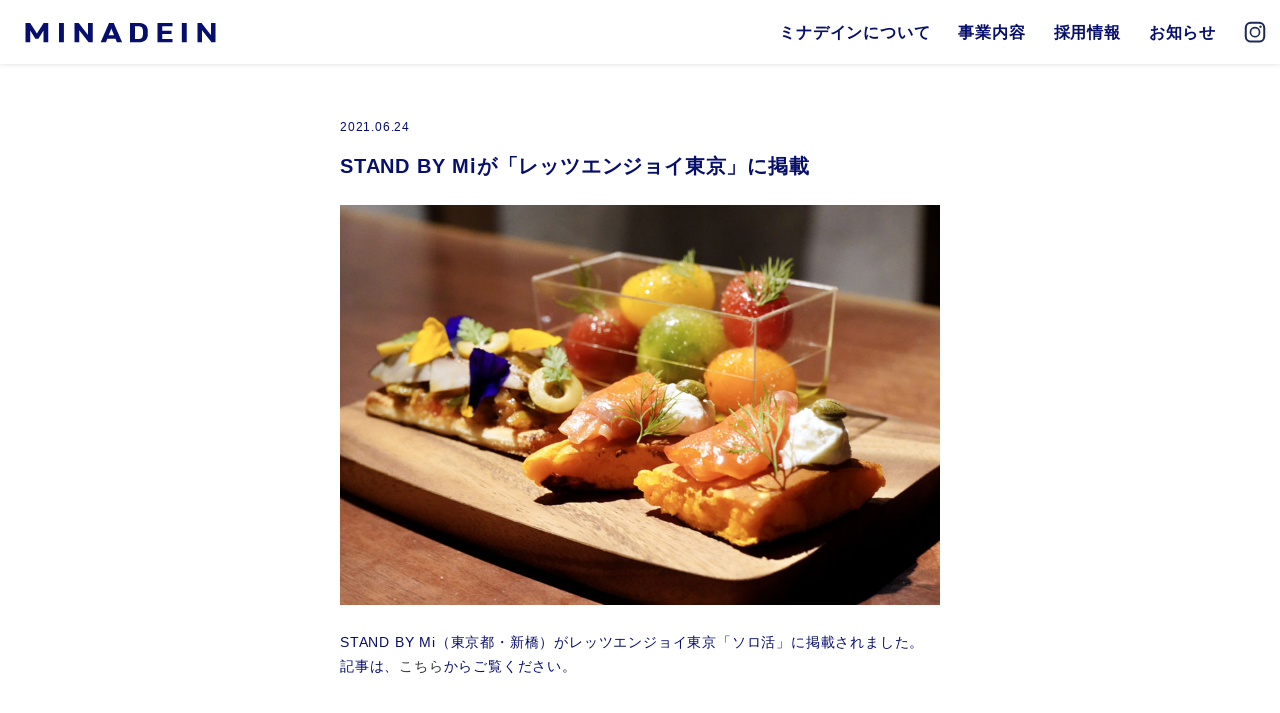

--- FILE ---
content_type: text/html; charset=UTF-8
request_url: https://minadein.com/information/678/
body_size: 6871
content:


<!doctype html>
<html lang="ja">
<head>
<!-- Google Tag Manager -->
<script>(function(w,d,s,l,i){w[l]=w[l]||[];w[l].push({'gtm.start':
new Date().getTime(),event:'gtm.js'});var f=d.getElementsByTagName(s)[0],
j=d.createElement(s),dl=l!='dataLayer'?'&l='+l:'';j.async=true;j.src=
'https://www.googletagmanager.com/gtm.js?id='+i+dl;f.parentNode.insertBefore(j,f);
})(window,document,'script','dataLayer','GTM-5P7SZSN');</script>
<!-- End Google Tag Manager -->

<meta charset="UTF-8">
<meta name="format-detection" content="telephone=no">
<title>STAND BY Miが「レッツエンジョイ東京」に掲載 | 株式会社ミナデイン</title>
<meta name="keywords" content="">
    <meta name="description" content="STAND BY Miが「レッツエンジョイ東京」に掲載のページ。株式会社ミナデインは食を通したまちづくりプロデュースやコンサルティング事業、 カフェ・ファミリーレストラン・居酒屋などの飲食店経営、メディア・EC事業など、食に特化し様々な挑戦をしています。">
<meta name="author" content="株式会社ミナデイン">
<link rel="index" href="https://minadein.com" />
<link href="https://minadein.com/wp-minadein/wp-content/themes/minadein/favicon.ico" rel="shortcut icon" /> 
<meta property="og:type" content="website">
<meta property="og:locale" content="ja_JP">
<meta property="og:title" content="株式会社ミナデイン">
<meta property="og:description" content="株式会社ミナデインは食を通したまちづくりプロデュースやコンサルティング事業、 カフェ・ファミリーレストラン・居酒屋などの飲食店経営、メディア・EC事業など、食に特化し様々な挑戦をしています。" />
<meta property="og:url" content="https://minadein.com">
<meta property="og:site_name" content="株式会社ミナデイン">
<meta property="og:image" content="https://minadein.com/wp-minadein/wp-content/themes/minadein/ogp.jpg">
<meta name="thumbnail" content="https://minadein.com/wp-minadein/wp-content/themes/minadein/thumbnail.jpg">
<link href="https://minadein.com/wp-minadein/wp-content/themes/minadein/asset/css/normalize.css" rel="stylesheet">
<link href="https://minadein.com/wp-minadein/wp-content/themes/minadein/asset/css/slick.css" rel="stylesheet">
<link href="https://minadein.com/wp-minadein/wp-content/themes/minadein/asset/css/slick-theme.css" rel="stylesheet">
<link href="https://minadein.com/wp-minadein/wp-content/themes/minadein/asset/css/base.css?20260117-0025" rel="stylesheet">
<link rel="stylesheet" href="https://use.typekit.net/thc8fui.css">
<link href="https://fonts.googleapis.com/css?family=Noto+Sans+JP:400,700&display=swap" rel="stylesheet">
<script>
if (screen.width < 768) {
	document.write('<meta name="viewport" content="width=device-width, initial-scale=1, viewport-fit=cover">');
} else {
	document.write('<meta name="viewport" content="width=1080">');
}
</script>
<script src="https://ajax.googleapis.com/ajax/libs/jquery/3.4.1/jquery.min.js"></script>
<script>window.jQuery || document.write('<script src="https://minadein.com/wp-minadein/wp-content/themes/minadein/asset/js/jquery-3.4.1.min.js"><\/script>');</script>
<script src="https://cdnjs.cloudflare.com/ajax/libs/jquery-easing/1.4.1/jquery.easing.min.js"></script>

<meta name='robots' content='max-image-preview:large' />
<link rel='dns-prefetch' href='//www.googletagmanager.com' />
<link rel="alternate" type="application/rss+xml" title="株式会社ミナデイン &raquo; STAND BY Miが「レッツエンジョイ東京」に掲載 のコメントのフィード" href="https://minadein.com/information/678/feed/" />
<style id='wp-img-auto-sizes-contain-inline-css' type='text/css'>
img:is([sizes=auto i],[sizes^="auto," i]){contain-intrinsic-size:3000px 1500px}
/*# sourceURL=wp-img-auto-sizes-contain-inline-css */
</style>
<style id='classic-theme-styles-inline-css' type='text/css'>
/*! This file is auto-generated */
.wp-block-button__link{color:#fff;background-color:#32373c;border-radius:9999px;box-shadow:none;text-decoration:none;padding:calc(.667em + 2px) calc(1.333em + 2px);font-size:1.125em}.wp-block-file__button{background:#32373c;color:#fff;text-decoration:none}
/*# sourceURL=/wp-includes/css/classic-themes.min.css */
</style>

<!-- Google アナリティクス スニペット (Site Kit が追加) -->
<script type="text/javascript" src="https://www.googletagmanager.com/gtag/js?id=UA-221380066-1" id="google_gtagjs-js" async></script>
<script type="text/javascript" id="google_gtagjs-js-after">
/* <![CDATA[ */
window.dataLayer = window.dataLayer || [];function gtag(){dataLayer.push(arguments);}
gtag('set', 'linker', {"domains":["minadein.com"]} );
gtag("js", new Date());
gtag("set", "developer_id.dZTNiMT", true);
gtag("config", "UA-221380066-1", {"anonymize_ip":true});
gtag("config", "G-7HW6K5Q2JY");
//# sourceURL=google_gtagjs-js-after
/* ]]> */
</script>

<!-- (ここまで) Google アナリティクス スニペット (Site Kit が追加) -->
<link rel="canonical" href="https://minadein.com/information/678/" />
<meta name="generator" content="Site Kit by Google 1.68.0" /><link rel="alternate" type="application/rss+xml" title="RSS" href="https://minadein.com/rsslatest.xml" /><style id='global-styles-inline-css' type='text/css'>
:root{--wp--preset--aspect-ratio--square: 1;--wp--preset--aspect-ratio--4-3: 4/3;--wp--preset--aspect-ratio--3-4: 3/4;--wp--preset--aspect-ratio--3-2: 3/2;--wp--preset--aspect-ratio--2-3: 2/3;--wp--preset--aspect-ratio--16-9: 16/9;--wp--preset--aspect-ratio--9-16: 9/16;--wp--preset--color--black: #000000;--wp--preset--color--cyan-bluish-gray: #abb8c3;--wp--preset--color--white: #ffffff;--wp--preset--color--pale-pink: #f78da7;--wp--preset--color--vivid-red: #cf2e2e;--wp--preset--color--luminous-vivid-orange: #ff6900;--wp--preset--color--luminous-vivid-amber: #fcb900;--wp--preset--color--light-green-cyan: #7bdcb5;--wp--preset--color--vivid-green-cyan: #00d084;--wp--preset--color--pale-cyan-blue: #8ed1fc;--wp--preset--color--vivid-cyan-blue: #0693e3;--wp--preset--color--vivid-purple: #9b51e0;--wp--preset--gradient--vivid-cyan-blue-to-vivid-purple: linear-gradient(135deg,rgb(6,147,227) 0%,rgb(155,81,224) 100%);--wp--preset--gradient--light-green-cyan-to-vivid-green-cyan: linear-gradient(135deg,rgb(122,220,180) 0%,rgb(0,208,130) 100%);--wp--preset--gradient--luminous-vivid-amber-to-luminous-vivid-orange: linear-gradient(135deg,rgb(252,185,0) 0%,rgb(255,105,0) 100%);--wp--preset--gradient--luminous-vivid-orange-to-vivid-red: linear-gradient(135deg,rgb(255,105,0) 0%,rgb(207,46,46) 100%);--wp--preset--gradient--very-light-gray-to-cyan-bluish-gray: linear-gradient(135deg,rgb(238,238,238) 0%,rgb(169,184,195) 100%);--wp--preset--gradient--cool-to-warm-spectrum: linear-gradient(135deg,rgb(74,234,220) 0%,rgb(151,120,209) 20%,rgb(207,42,186) 40%,rgb(238,44,130) 60%,rgb(251,105,98) 80%,rgb(254,248,76) 100%);--wp--preset--gradient--blush-light-purple: linear-gradient(135deg,rgb(255,206,236) 0%,rgb(152,150,240) 100%);--wp--preset--gradient--blush-bordeaux: linear-gradient(135deg,rgb(254,205,165) 0%,rgb(254,45,45) 50%,rgb(107,0,62) 100%);--wp--preset--gradient--luminous-dusk: linear-gradient(135deg,rgb(255,203,112) 0%,rgb(199,81,192) 50%,rgb(65,88,208) 100%);--wp--preset--gradient--pale-ocean: linear-gradient(135deg,rgb(255,245,203) 0%,rgb(182,227,212) 50%,rgb(51,167,181) 100%);--wp--preset--gradient--electric-grass: linear-gradient(135deg,rgb(202,248,128) 0%,rgb(113,206,126) 100%);--wp--preset--gradient--midnight: linear-gradient(135deg,rgb(2,3,129) 0%,rgb(40,116,252) 100%);--wp--preset--font-size--small: 13px;--wp--preset--font-size--medium: 20px;--wp--preset--font-size--large: 36px;--wp--preset--font-size--x-large: 42px;--wp--preset--spacing--20: 0.44rem;--wp--preset--spacing--30: 0.67rem;--wp--preset--spacing--40: 1rem;--wp--preset--spacing--50: 1.5rem;--wp--preset--spacing--60: 2.25rem;--wp--preset--spacing--70: 3.38rem;--wp--preset--spacing--80: 5.06rem;--wp--preset--shadow--natural: 6px 6px 9px rgba(0, 0, 0, 0.2);--wp--preset--shadow--deep: 12px 12px 50px rgba(0, 0, 0, 0.4);--wp--preset--shadow--sharp: 6px 6px 0px rgba(0, 0, 0, 0.2);--wp--preset--shadow--outlined: 6px 6px 0px -3px rgb(255, 255, 255), 6px 6px rgb(0, 0, 0);--wp--preset--shadow--crisp: 6px 6px 0px rgb(0, 0, 0);}:where(.is-layout-flex){gap: 0.5em;}:where(.is-layout-grid){gap: 0.5em;}body .is-layout-flex{display: flex;}.is-layout-flex{flex-wrap: wrap;align-items: center;}.is-layout-flex > :is(*, div){margin: 0;}body .is-layout-grid{display: grid;}.is-layout-grid > :is(*, div){margin: 0;}:where(.wp-block-columns.is-layout-flex){gap: 2em;}:where(.wp-block-columns.is-layout-grid){gap: 2em;}:where(.wp-block-post-template.is-layout-flex){gap: 1.25em;}:where(.wp-block-post-template.is-layout-grid){gap: 1.25em;}.has-black-color{color: var(--wp--preset--color--black) !important;}.has-cyan-bluish-gray-color{color: var(--wp--preset--color--cyan-bluish-gray) !important;}.has-white-color{color: var(--wp--preset--color--white) !important;}.has-pale-pink-color{color: var(--wp--preset--color--pale-pink) !important;}.has-vivid-red-color{color: var(--wp--preset--color--vivid-red) !important;}.has-luminous-vivid-orange-color{color: var(--wp--preset--color--luminous-vivid-orange) !important;}.has-luminous-vivid-amber-color{color: var(--wp--preset--color--luminous-vivid-amber) !important;}.has-light-green-cyan-color{color: var(--wp--preset--color--light-green-cyan) !important;}.has-vivid-green-cyan-color{color: var(--wp--preset--color--vivid-green-cyan) !important;}.has-pale-cyan-blue-color{color: var(--wp--preset--color--pale-cyan-blue) !important;}.has-vivid-cyan-blue-color{color: var(--wp--preset--color--vivid-cyan-blue) !important;}.has-vivid-purple-color{color: var(--wp--preset--color--vivid-purple) !important;}.has-black-background-color{background-color: var(--wp--preset--color--black) !important;}.has-cyan-bluish-gray-background-color{background-color: var(--wp--preset--color--cyan-bluish-gray) !important;}.has-white-background-color{background-color: var(--wp--preset--color--white) !important;}.has-pale-pink-background-color{background-color: var(--wp--preset--color--pale-pink) !important;}.has-vivid-red-background-color{background-color: var(--wp--preset--color--vivid-red) !important;}.has-luminous-vivid-orange-background-color{background-color: var(--wp--preset--color--luminous-vivid-orange) !important;}.has-luminous-vivid-amber-background-color{background-color: var(--wp--preset--color--luminous-vivid-amber) !important;}.has-light-green-cyan-background-color{background-color: var(--wp--preset--color--light-green-cyan) !important;}.has-vivid-green-cyan-background-color{background-color: var(--wp--preset--color--vivid-green-cyan) !important;}.has-pale-cyan-blue-background-color{background-color: var(--wp--preset--color--pale-cyan-blue) !important;}.has-vivid-cyan-blue-background-color{background-color: var(--wp--preset--color--vivid-cyan-blue) !important;}.has-vivid-purple-background-color{background-color: var(--wp--preset--color--vivid-purple) !important;}.has-black-border-color{border-color: var(--wp--preset--color--black) !important;}.has-cyan-bluish-gray-border-color{border-color: var(--wp--preset--color--cyan-bluish-gray) !important;}.has-white-border-color{border-color: var(--wp--preset--color--white) !important;}.has-pale-pink-border-color{border-color: var(--wp--preset--color--pale-pink) !important;}.has-vivid-red-border-color{border-color: var(--wp--preset--color--vivid-red) !important;}.has-luminous-vivid-orange-border-color{border-color: var(--wp--preset--color--luminous-vivid-orange) !important;}.has-luminous-vivid-amber-border-color{border-color: var(--wp--preset--color--luminous-vivid-amber) !important;}.has-light-green-cyan-border-color{border-color: var(--wp--preset--color--light-green-cyan) !important;}.has-vivid-green-cyan-border-color{border-color: var(--wp--preset--color--vivid-green-cyan) !important;}.has-pale-cyan-blue-border-color{border-color: var(--wp--preset--color--pale-cyan-blue) !important;}.has-vivid-cyan-blue-border-color{border-color: var(--wp--preset--color--vivid-cyan-blue) !important;}.has-vivid-purple-border-color{border-color: var(--wp--preset--color--vivid-purple) !important;}.has-vivid-cyan-blue-to-vivid-purple-gradient-background{background: var(--wp--preset--gradient--vivid-cyan-blue-to-vivid-purple) !important;}.has-light-green-cyan-to-vivid-green-cyan-gradient-background{background: var(--wp--preset--gradient--light-green-cyan-to-vivid-green-cyan) !important;}.has-luminous-vivid-amber-to-luminous-vivid-orange-gradient-background{background: var(--wp--preset--gradient--luminous-vivid-amber-to-luminous-vivid-orange) !important;}.has-luminous-vivid-orange-to-vivid-red-gradient-background{background: var(--wp--preset--gradient--luminous-vivid-orange-to-vivid-red) !important;}.has-very-light-gray-to-cyan-bluish-gray-gradient-background{background: var(--wp--preset--gradient--very-light-gray-to-cyan-bluish-gray) !important;}.has-cool-to-warm-spectrum-gradient-background{background: var(--wp--preset--gradient--cool-to-warm-spectrum) !important;}.has-blush-light-purple-gradient-background{background: var(--wp--preset--gradient--blush-light-purple) !important;}.has-blush-bordeaux-gradient-background{background: var(--wp--preset--gradient--blush-bordeaux) !important;}.has-luminous-dusk-gradient-background{background: var(--wp--preset--gradient--luminous-dusk) !important;}.has-pale-ocean-gradient-background{background: var(--wp--preset--gradient--pale-ocean) !important;}.has-electric-grass-gradient-background{background: var(--wp--preset--gradient--electric-grass) !important;}.has-midnight-gradient-background{background: var(--wp--preset--gradient--midnight) !important;}.has-small-font-size{font-size: var(--wp--preset--font-size--small) !important;}.has-medium-font-size{font-size: var(--wp--preset--font-size--medium) !important;}.has-large-font-size{font-size: var(--wp--preset--font-size--large) !important;}.has-x-large-font-size{font-size: var(--wp--preset--font-size--x-large) !important;}
/*# sourceURL=global-styles-inline-css */
</style>
</head>

<body id="information">
<!-- Google Tag Manager (noscript) -->
<noscript><iframe src="https://www.googletagmanager.com/ns.html?id=GTM-5P7SZSN"
height="0" width="0" style="display:none;visibility:hidden"></iframe></noscript>
<!-- End Google Tag Manager (noscript) -->

<div id="wrapper">
    
    <header id="header">
				
	<div class="header-inner">
		
		<h1 class="logo"><a href="https://minadein.com/" class="link">
			<div class="img">
				<img src="https://minadein.com/wp-minadein/wp-content/themes/minadein/asset/img/logo.svg" alt="ミナデイン">
			</div>
		</a></h1>
		
		<div class="header_right">
			<nav class="header_nav_pc">
				<ul class="nav-list">
					<li class="nav-list-item"><a href="https://minadein.com/about/" class="link">
						<span class="ja">ミナデインについて</span>
					</a></li>
					<li class="nav-list-item dnav">
						<span class="ja link">事業内容</span>
						<div class="sub-menu-outer">
							<ul class="sub-menu">
								<li><a href="https://minadein.com/#business1">
									<span class="txt_en en">Our Business 01</span>
									<span class="ja">地方創生</span>
								</a></li>
								<li><a href="https://minadein.com/#business2">
									<span class="txt_en en">Our Business 02</span>
									<span class="ja">地域密着</span>
								</a></li>
								<li><a href="https://minadein.com/#business3">
									<span class="txt_en en">Our Business 03</span>
									<span class="ja">食文化の保全</span>
								</a></li>
							</ul>
						</div>
					</li>
					<li class="nav-list-item"><a href="https://minadein.com/recruit/" class="link" target="_blank">
						<span class="ja">採用情報</span>
					</a></li>
					<li class="nav-list-item"><a href="https://minadein.com/information/" class="link">
						<span class="ja">お知らせ</span>
					</a></li>
				</ul>
			</nav>

			<ul class="sns_area">
				<li><a href="https://instagram.com/maboroshi_shoten?igshid=1oggygxqv9mja " target="_blank" class="link"><img src="https://minadein.com/wp-minadein/wp-content/themes/minadein/asset/img/ico_insta.svg" alt="instagram"></a></li>
			</ul>
			<a class="menu-trigger link">
				<div class="menu-trigger-inner">
					<span></span>
					<span></span>
					<span></span>
				</div>
			</a>
		</div>
	</div>
	<nav class="header_nav">
		<div class="header-nav-inner">
			<ul class="nav-list">
				<li class="nav-list-item"><a href="https://minadein.com/about/">
					<div class="en txt_en">About MINADEIN</div>
					<div class="ja">ミナデインについて</div>
				</a></li>
				<li class="nav-list-item"><a href="https://minadein.com/information/">
					<div class="en txt_en">Information</div>
					<div class="ja">お知らせ</div>
				</a></li>
			</ul>

			<div class="nav-business-area">
				<ul class="nav-business-list">
					<li class="nav-business-list-item">
						<div class="nav-ttl-area">
							<div class="nav-ttl">
								<div class="en txt_en">Our Business</div><div class="ja">地方創生</div>
							</div>
						</div>
						<ul class="nav-business-list-v2">
							
							
							<li class="nav-business-list-v2-item"><a href="https://minadein.com/business01/1804/">飛鳥山公園 APRON MARK</a></li>

							
							<li class="nav-business-list-v2-item"><a href="https://minadein.com/business01/1806/">たてしな湖畔 APRON MARK</a></li>

							
							<li class="nav-business-list-v2-item"><a href="https://minadein.com/business01/1803/">里山transit</a></li>

							
							<li class="nav-business-list-v2-item"><a href="https://minadein.com/business01/1805/">おやつ屋 my me mine</a></li>

							
							<li class="nav-business-list-v2-item"><a href="https://minadein.com/business01/1900/">たてしな湖畔 Picnic design</a></li>

							
							<li class="nav-business-list-v2-item"><a href="https://minadein.com/business01/1808/">食堂HEY</a></li>

														
						</ul>					
					</li>
					
					<li class="nav-business-list-item">
						<div class="nav-ttl-area">
							<div class="nav-ttl">
								<div class="en txt_en">Our Business</div><div class="ja">地域密着</div>
							</div>
						</div>
						<ul class="nav-business-list-v1">
							<li class="nav-business-list-v1-item"><a href="https://minadein.com/business02/">地域密着について</a></li>
						</ul>
						<ul class="nav-business-list-v2">
							
							
							<li class="nav-business-list-v2-item"><a href="https://minadein.com/business02/2194/">日常茶飯時</a></li>

							
							<li class="nav-business-list-v2-item"><a href="https://minadein.com/business02/1812/">烏森百薬</a></li>

							
							<li class="nav-business-list-v2-item"><a href="https://minadein.com/business02/1810/">新橋銀座口ガード下 THE 赤提灯</a></li>

							
							<li class="nav-business-list-v2-item"><a href="https://minadein.com/business02/1814/">STAND BY Mi</a></li>

							
							<li class="nav-business-list-v2-item"><a href="https://minadein.com/business02/3073/">名飯部類</a></li>

							
							<li class="nav-business-list-v2-item"><a href="https://minadein.com/business02/2545/">匙かげん</a></li>

							
							<li class="nav-business-list-v2-item"><a href="https://minadein.com/business02/1813/">新橋二丁目九番地らんたん</a></li>

							
							<li class="nav-business-list-v2-item"><a href="https://minadein.com/business02/1811/">屋上屋台中華 りんりん</a></li>

							
							<li class="nav-business-list-v2-item"><a href="https://minadein.com/business02/3496/">ハイボールバー　水ヰ</a></li>

							
							<li class="nav-business-list-v2-item"><a href="https://minadein.com/business02/3343/">新ばし焼肉　ニューみょんどん</a></li>

							
							<li class="nav-business-list-v2-item"><a href="https://minadein.com/business02/1899/">烏森珈琲</a></li>

														
						</ul>					
					</li>

					<li class="nav-business-list-item">
						<div class="nav-ttl-area">
							<div class="nav-ttl">
								<div class="en txt_en">Our Business</div><div class="ja">食文化の保全</div>
							</div>
						</div>
						<ul class="nav-business-list-v2">

							
							
							<li class="nav-business-list-v2-item"><a href="Array">まぼろし商店</a></li>

							
							<li class="nav-business-list-v2-item"><a href="Array">烏森 絶メシ食堂</a></li>

							
							<li class="nav-business-list-v2-item"><a href="Array">絶メシお取り寄せ</a></li>

														
						</ul>					
					</li>

				</ul>
			</div>

		</div>

		<div class="bnr-area">
			<ul class="bnr-list">
				<li class="bnr-list-item _contact link"><a href="https://minadein.com/contact/">
					<div class="bnr-list-item-inner"></div>
				</a></li>
				<li class="bnr-list-item _recruit link"><a href="https://minadein.com/recruit/" target="_blank">
					<div class="bnr-list-item-inner"></div>
				</a></li>
			</ul>
		</div>

	</nav>
</header><!-- #header -->
    <main>
		
        <section class="information-sec _article">
			<div class="section-inner">

				
				<div class="ttl-area">
					<div class="date">2021.06.24</div>
					<div class="ttl">STAND BY Miが「レッツエンジョイ東京」に掲載</div>
				</div>

				<div class="mainimg"><img src="https://minadein.com/wp-minadein/wp-content/uploads/2021/06/solo1555_top01.jpg" class="attachment-full size-full wp-post-image" alt="" decoding="async" fetchpriority="high" srcset="https://minadein.com/wp-minadein/wp-content/uploads/2021/06/solo1555_top01.jpg 900w, https://minadein.com/wp-minadein/wp-content/uploads/2021/06/solo1555_top01-300x200.jpg 300w, https://minadein.com/wp-minadein/wp-content/uploads/2021/06/solo1555_top01-768x512.jpg 768w" sizes="(max-width: 900px) 100vw, 900px" /></div>

				<div class="info-area">
					<div class="info-inner">
						<p>STAND BY Mi（東京都・新橋）がレッツエンジョイ東京「ソロ活」に掲載されました。<br />
記事は、<a href="https://www.enjoytokyo.jp/solo/detail/1555/" rel="noopener" target="_blank">こちら</a>からご覧ください。</p>
					</div>
				</div>

				<div class="btn-back link"><a href="https://minadein.com/information/">戻る</a></div>

				
			</div>
		</section>


    </main>

	<script type="speculationrules">
{"prefetch":[{"source":"document","where":{"and":[{"href_matches":"/*"},{"not":{"href_matches":["/wp-minadein/wp-*.php","/wp-minadein/wp-admin/*","/wp-minadein/wp-content/uploads/*","/wp-minadein/wp-content/*","/wp-minadein/wp-content/plugins/*","/wp-minadein/wp-content/themes/minadein/*","/*\\?(.+)"]}},{"not":{"selector_matches":"a[rel~=\"nofollow\"]"}},{"not":{"selector_matches":".no-prefetch, .no-prefetch a"}}]},"eagerness":"conservative"}]}
</script>

		
	<footer id="footer">
		<section class="sec-contact sec-bg-blue">
			<div class="section-inner">
				<div class="contact-area">
					<div class="block-contact _contact">
						<div class="block-inner">
							<h2 class="ttl3"><span class="en txt_en">Contact</span><span class="ja">お問い合わせ</span></h2>
							<div class="sub">弊社代表の大久保伸隆への講演依頼・コンサルティング・FCオーナーをご希望される方はお問い合わせフォームよりお気軽にご相談ください。</div>
						</div>
						<div class="btn _blue"><a href="https://minadein.com/contact/" class="txt_en">Contact</a></div>
					</div>
					<div class="block-contact _recruit">
						<div class="block-inner">
							<h2 class="ttl3"><span class="en txt_en">Recruit</span><span class="ja">採用について</span></h2>
							<div class="sub">ミナデインではスタッフを随時募集しております。</div>
						</div>
						<div class="btn _blue"><a href="https://minadein.com/recruit/" class="txt_en" target="_blank">Recruit</a></div>
					</div>
				</div>
			</div>
		</section>
		
		<section class="footer-info sec-bg-darkblue">
			<div class="section-inner">
				<div class="logo"><img src="https://minadein.com/wp-minadein/wp-content/themes/minadein/asset/img/logo_wh.svg" alt=""></div>
				<div class="copy">Copyright©2021 MINADEIN All Rights Reserved.</div>
			</div>
		</section>
    </footer>

    <a id="pagetop" href="#wrapper"><img src="https://minadein.com/wp-minadein/wp-content/themes/minadein/asset/img/pagetop.svg" alt=""></a>

    
</div><!-- /wrapper -->
<script src='https://minadein.com/wp-minadein/wp-content/themes/minadein/asset/js/lib.js'></script>
<script>
	$('.slick-business').slick({
		slidesToShow: 4,
		slidesToScroll: 1,
		arrows: true,
		prevArrow:'<div class="prev"></div>',
		nextArrow:'<div class="next"></div>',
		infinite: true,
		responsive: [{
			breakpoint: 768,  //ブレイクポイントを指定
			settings: {
				centerMode: true,
				centerPadding:'14%',
				slidesToShow: 1,
			}
		}]
	});

	if($('.business-slider-main').length > 0) {
		   　$('.business-slider-main').slick({
				arrows: false,
				slidesToShow:1,
				centerMode: true,
				 variableWidth: true,
				 responsive: [
				   {
					breakpoint: 768,
					settings: {
					  centerMode: false,
						variableWidth: false,
					}
				   }
				 ]
			 });
			 $('.business-slider-nav').slick({
				asNavFor:'.business-slider-main',
				focusOnSelect: true,
				arrows: false,
				slidesToShow:9,
				 responsive: [
				   {
					breakpoint: 768,
					settings: {
					  slidesToShow:4
					}
				   }
				 ]
			 });

			$('.business-slider-main').on('beforeChange', function(event, slick, currentSlide, nextSlide){
				if ($('.business-slider-nav li').length < 8) {
					$('.slick-track').css({
						'transform': 'translate3d(0px, 0px, 0px)'
					});
				}
			});
		};
</script>

<script src='https://minadein.com/wp-minadein/wp-content/themes/minadein/asset/js/common.js'></script>
</body>
</html>

--- FILE ---
content_type: text/css
request_url: https://minadein.com/wp-minadein/wp-content/themes/minadein/asset/css/base.css?20260117-0025
body_size: 11918
content:
html{overflow-y:scroll}body{background:#fff}*,*:before,*:after{-webkit-box-sizing:border-box;box-sizing:border-box}#wrapper{position:relative}#container{width:100%;overflow:hidden}img{vertical-align:top}#header{width:100%;height:64px;position:fixed;z-index:10000;position:fixed;transition:.3s all}@media screen and (max-width: 767px){#header{height:50px}}#header *{transition:.3s all}#header .header-inner{width:100%;height:64px;display:flex;justify-content:space-between;align-items:center;box-shadow:0px 0px 5px 0px rgba(0,0,0,.16);background:#fff}@media screen and (max-width: 767px){#header .header-inner{height:50px}}#header .logo{display:flex;align-items:center;position:relative;height:100%}#header .logo a{height:100%;width:100%;display:block}#header .logo .img{width:auto;height:100%;position:relative}#header .logo .img img{width:auto;height:100%;z-index:10;position:absolute;left:0;top:0;bottom:0;margin:auto;opacity:1}#header .logo .img img.white{z-index:20;opacity:0}#header .logo span{font-size:14px;color:#000;margin-left:16px}@media screen and (max-width: 767px){#header .logo span{margin-left:8px;font-size:14px;line-height:1}}#header .header_right{height:100%;display:flex}@media screen and (max-width: 767px){#header .header_right .btn._entry{display:none}}#header .header_nav_pc{display:block}@media screen and (max-width: 767px){#header .header_nav_pc{display:none}}#header .header_nav_pc .nav-list{display:flex;height:100%}#header .header_nav_pc .nav-list-item{display:flex;justify-content:center;align-items:center}#header .header_nav_pc .nav-list-item a{display:flex;width:100%;height:100%;justify-content:center;align-items:center;color:#070f6c}#header .header_nav_pc .nav-list-item .ja{font-size:16px;font-weight:bold;padding:0 14px}#header .header_nav_pc .nav-list-item.dnav{cursor:pointer;position:relative}#header .header_nav_pc .nav-list-item.dnav .ja{height:100%;display:flex;align-items:center}#header .header_nav_pc .nav-list-item.dnav.active>.ja{opacity:.6}#header .header_nav_pc .sub-menu-outer{padding-top:8px;min-width:190px;position:absolute;top:58px;left:0;opacity:0;z-index:50;transition:opacity .2s,top .2s;pointer-events:none}#header .header_nav_pc .sub-menu-outer.open{top:50px;opacity:1;pointer-events:auto}#header .header_nav_pc .sub-menu{background:#fff;border-radius:12px;padding:8px 12px;box-shadow:0px 0px 5px 0px rgba(0,0,0,.16)}#header .header_nav_pc .sub-menu li+li{border-top:1px solid rgba(7,15,108,.1)}#header .header_nav_pc .sub-menu a{flex-direction:column;align-items:flex-start;padding:10px 10px 14px 8px;position:relative}#header .header_nav_pc .sub-menu a::after{content:"";display:block;width:16px;height:5px;background:url(/wp-minadein/wp-content/themes/minadein/asset/img/ico_arrow_nav.svg) center center/contain no-repeat;position:absolute;right:10px;bottom:23px;opacity:0;transition:right .2s,opacity .2s}#header .header_nav_pc .sub-menu a .en,#header .header_nav_pc .sub-menu a .ja{transition:opacity .2s}#header .header_nav_pc .sub-menu a .en{color:rgba(7,15,108,.3);font-size:10px}#header .header_nav_pc .sub-menu a .ja{font-size:14px;padding:0}.pc #header .header_nav_pc .sub-menu a:hover .en,.pc #header .header_nav_pc .sub-menu a:hover .ja{opacity:.6}.pc #header .header_nav_pc .sub-menu a:hover::after{opacity:1;right:0}#header .sns_area{display:flex;align-items:center;justify-content:center;width:50px}@media screen and (max-width: 767px){#header .sns_area{margin-right:10px;width:auto}}#header .sns_area li a{display:block;width:100%;height:100%}#header .sns_area li+li{margin-left:4px}#header .sns_area img{width:30px;height:30px}@media screen and (max-width: 767px){#header .sns_area img{width:25px;height:25px}}#header .header_nav{height:calc(100vh - 64px);width:100%;opacity:0;left:0;top:0;pointer-events:none;transition:all .3s;top:-20px;position:fixed;left:0;transition-delay:0s}@media screen and (max-width: 767px){#header .header_nav{pointer-events:auto;position:absolute;overflow-y:auto;height:calc(100% - 50px);left:0;top:0;opacity:1;display:none;overflow:scroll}}#header .header_nav .header-nav-inner{width:900px;height:100%;margin:auto;position:relative}@media screen and (max-width: 767px){#header .header_nav .header-nav-inner{width:calc(100% - 40px);height:auto}}#header .header_nav .nav-list{margin-top:50px}@media screen and (max-width: 767px){#header .header_nav .nav-list{margin-top:40px}}#header .header_nav .nav-list .nav-list-item{display:inline-block;width:200px}@media screen and (max-width: 767px){#header .header_nav .nav-list .nav-list-item{width:100%;display:block}}#header .header_nav .nav-list .nav-list-item .en{font-size:20px;line-height:1.4}#header .header_nav .nav-list .nav-list-item .ja{font-size:10px;line-height:1.4}@media screen and (max-width: 767px){#header .header_nav .nav-list .nav-list-item .ja{font-size:12px}}#header .header_nav .nav-list .nav-list-item+.nav-list-item{margin-left:50px}@media screen and (max-width: 767px){#header .header_nav .nav-list .nav-list-item+.nav-list-item{margin-left:0;margin-top:40px}}#header .header_nav .nav-list a{color:#070f6c;padding-left:24px;position:relative;display:block;transition:all .3s}#header .header_nav .nav-list a::before{content:"";background:#070f6c;width:14px;height:14px;position:absolute;left:0;top:8px}.pc #header .header_nav .nav-list a:hover{opacity:.6}#header .header_nav .nav-business-area{margin-top:60px}@media screen and (max-width: 767px){#header .header_nav .nav-business-area{margin-top:40px}}#header .header_nav .nav-business-list{display:flex}@media screen and (max-width: 767px){#header .header_nav .nav-business-list{flex-direction:column}}#header .header_nav .nav-business-list .nav-business-list-item{min-width:200px}@media screen and (max-width: 767px){#header .header_nav .nav-business-list .nav-business-list-item{width:100%}}#header .header_nav .nav-business-list .nav-business-list-item+.nav-business-list-item{margin-left:50px}@media screen and (max-width: 767px){#header .header_nav .nav-business-list .nav-business-list-item+.nav-business-list-item{margin-left:0;margin-top:40px}}#header .header_nav .nav-business-list .nav-business-list-item a{transition:all .3s}.pc #header .header_nav .nav-business-list .nav-business-list-item a:hover{opacity:.6}#header .header_nav .nav-business-list .nav-business-list-item .nav-ttl-area{border-bottom:1px solid #070f6c;padding-bottom:6px;margin-bottom:26px}#header .header_nav .nav-business-list .nav-business-list-item .nav-ttl-area .nav-ttl{padding-left:52px;position:relative;line-height:1.2}#header .header_nav .nav-business-list .nav-business-list-item .nav-ttl-area .nav-ttl::before{content:"";width:35px;height:27px;background:url(/wp-minadein/wp-content/themes/minadein/asset/img/ico_01.svg) center center/contain no-repeat;position:absolute;top:0;left:0;bottom:0;margin:auto}#header .header_nav .nav-business-list .nav-business-list-item .nav-ttl-area .en{font-size:10px}@media screen and (max-width: 767px){#header .header_nav .nav-business-list .nav-business-list-item .nav-ttl-area .en{font-size:12px}}#header .header_nav .nav-business-list .nav-business-list-item .nav-ttl-area .ja{font-size:20px;font-weight:bold}#header .header_nav .nav-business-list .nav-business-list-item:nth-of-type(2) .nav-ttl-area .nav-ttl::before{background-image:url(/wp-minadein/wp-content/themes/minadein/asset/img/ico_02.svg)}#header .header_nav .nav-business-list .nav-business-list-item:nth-of-type(3) .nav-ttl-area .nav-ttl::before{background-image:url(/wp-minadein/wp-content/themes/minadein/asset/img/ico_03.svg)}#header .header_nav .nav-business-list-v1{margin-bottom:20px}@media screen and (max-width: 767px){#header .header_nav .nav-business-list-v1{margin-bottom:10px}}#header .header_nav .nav-business-list-v1 .nav-business-list-v1-item a{color:#070f6c;font-size:14px;font-weight:bold;position:relative;display:inline-block;padding-right:24px;padding-bottom:4px;border-bottom:1px solid #070f6c}#header .header_nav .nav-business-list-v1 .nav-business-list-v1-item a::before{content:"";width:16px;height:14px;background:url(/wp-minadein/wp-content/themes/minadein/asset/img/ico_arrow2_bl.svg) center center/contain no-repeat;position:absolute;right:0;top:0;bottom:4px;margin:auto}#header .header_nav .nav-business-list-v2 .nav-business-list-v2-item{font-size:14px;font-weight:bold;position:relative;padding-left:24px}#header .header_nav .nav-business-list-v2 .nav-business-list-v2-item::before{content:"";width:14px;height:14px;background:#070f6c;position:absolute;left:0;top:0;bottom:0;margin:auto}#header .header_nav .nav-business-list-v2 .nav-business-list-v2-item a{color:#070f6c}#header .header_nav .nav-business-list-v2 .nav-business-list-v2-item+.nav-business-list-v2-item{margin-top:10px}#header .header_nav .bnr-area{position:absolute;bottom:0;left:0;width:100%}@media screen and (max-width: 767px){#header .header_nav .bnr-area{position:relative;bottom:auto;margin-top:60px}}#header .header_nav .bnr-area .bnr-list{width:100%;display:flex}@media screen and (max-width: 767px){#header .header_nav .bnr-area .bnr-list{flex-direction:column}}#header .header_nav .bnr-area .bnr-list .bnr-list-item{width:50%}@media screen and (max-width: 767px){#header .header_nav .bnr-area .bnr-list .bnr-list-item{width:100%}}#header .header_nav .bnr-area .bnr-list .bnr-list-item a{display:block;width:100%;height:100px;display:block}@media screen and (max-width: 767px){#header .header_nav .bnr-area .bnr-list .bnr-list-item a{background-position:left 30px center}}#header .header_nav .bnr-area .bnr-list .bnr-list-item._contact a{background:#fd3 url(/wp-minadein/wp-content/themes/minadein/asset/img/contact_banner.png) center center/contain no-repeat}@media screen and (max-width: 767px){#header .header_nav .bnr-area .bnr-list .bnr-list-item._contact a{background-image:url(/wp-minadein/wp-content/themes/minadein/asset/img/contact_banner_sp.png)}}#header .header_nav .bnr-area .bnr-list .bnr-list-item._recruit a{background:#c19f07 url(/wp-minadein/wp-content/themes/minadein/asset/img/recruit_banner.png) center center/contain no-repeat}@media screen and (max-width: 767px){#header .header_nav .bnr-area .bnr-list .bnr-list-item._recruit a{background-image:url(/wp-minadein/wp-content/themes/minadein/asset/img/recruit_banner_sp.png);padding-bottom:calc(env(safe-area-inset-bottom));box-sizing:content-box;background-position:top center}}#header.open{background:rgba(255,255,255,.95);height:100%}#header.open .header_nav{opacity:1;pointer-events:auto;top:50px;transition-delay:.2s}@media screen and (max-width: 767px){#header.open .header_nav{top:50px;display:block}}#header.shadow{box-shadow:0px 0px 10px 0px rgba(123,123,123,.5)}.menu-trigger{display:none;transition:all .4s;box-sizing:border-box;position:relative;width:50px;height:50px;justify-content:center;align-items:center;cursor:pointer}@media screen and (max-width: 767px){.menu-trigger{display:flex}}.menu-trigger span{display:inline-block;transition:all .4s;box-sizing:border-box;position:absolute;left:0;width:100%;height:2px;background-color:#070f6c;border-radius:4px}.menu-trigger span:nth-of-type(1){top:0}.menu-trigger span:nth-of-type(2){top:7px}.menu-trigger span:nth-of-type(3){bottom:0}.menu-trigger .menu-trigger-inner{width:20px;height:16px;position:relative}.menu-trigger.active span:nth-of-type(1){transform:translateY(7px) rotate(-45deg)}.menu-trigger.active span:nth-of-type(2){opacity:0}.menu-trigger.active span:nth-of-type(3){transform:translateY(-7px) rotate(45deg)}main{padding-top:50px;overflow:hidden}.section-inner{max-width:900px;margin:auto;padding-top:48px}@media screen and (max-width: 767px){.section-inner{padding-top:40px;width:calc(100% - 40px)}}.sec-bg-blue{background:#070f6c;color:#fff}.sec-bg-darkblue{background:#070f6c;color:#fff}.sec-bg-gray{background:#f8f8f8}.sec-bg-darkgray{background:#d3d3d3}.contents{overflow:hidden}#home .top-mv{position:relative}#home .top-mv .mv-outer{height:600px;position:relative}@media screen and (max-width: 767px){#home .top-mv .mv-outer{height:700px}}#home .top-mv .mv_parts1{width:27vw;height:9vw;position:absolute;left:4vw;top:45px;max-height:135px;min-width:304px;min-height:100px}@media screen and (max-width: 767px){#home .top-mv .mv_parts1{width:80vw;height:26vw;max-width:302px;min-width:inherit;min-height:inherit;left:27px;top:27px}}#home .top-mv .mv_parts2{width:66vw;height:39vw;position:absolute;right:0;bottom:0;max-height:600px;min-width:744px;min-height:440px}@media screen and (max-width: 767px){#home .top-mv .mv_parts2{width:100%;height:80vw;max-width:inherit;min-width:inherit;min-height:inherit}}#home .top-mv .mv_copy{width:33vw;height:5vw;position:absolute;left:100px;bottom:30px;max-height:80px;min-width:312px;min-height:50px}@media screen and (max-width: 767px){#home .top-mv .mv_copy{width:8.8vw;height:62.6vw;max-height:inherit;min-width:inherit;min-height:inherit;left:0;right:0;bottom:auto;top:50vw;margin:auto}}#home .top-mv.sun{background:#ffdc32 url(/wp-minadein/wp-content/themes/minadein/asset/img/mv_bg_sun.png) center center/cover no-repeat}@media screen and (max-width: 767px){#home .top-mv.sun{background-image:url(/wp-minadein/wp-content/themes/minadein/asset/img/mv_bg_sun_sp.png)}}#home .top-mv.sun .mv_parts1{background:url(/wp-minadein/wp-content/themes/minadein/asset/img/mv_parts1_sun.png) center center/contain no-repeat}@media screen and (max-width: 767px){#home .top-mv.sun .mv_parts1{background-image:url(/wp-minadein/wp-content/themes/minadein/asset/img/mv_parts1_sun_sp.png)}}#home .top-mv.sun .mv_parts2{background:url(/wp-minadein/wp-content/themes/minadein/asset/img/mv_parts2_sun.png) center right 0/contain no-repeat}@media screen and (max-width: 767px){#home .top-mv.sun .mv_parts2{background-image:url(/wp-minadein/wp-content/themes/minadein/asset/img/mv_parts2_sun_sp.png)}}#home .top-mv.sun .mv_copy{background:url(/wp-minadein/wp-content/themes/minadein/asset/img/mv_copy_sun.png) center left/contain no-repeat}@media screen and (max-width: 767px){#home .top-mv.sun .mv_copy{background-image:url(/wp-minadein/wp-content/themes/minadein/asset/img/mv_copy_sun_sp.png);background-position:center center}}#home .top-mv.sun .scrolldown{color:#070f6c}#home .top-mv.sun .scrolldown::after{background:#070f6c}#home .top-mv.moon{background:#070f6c url(/wp-minadein/wp-content/themes/minadein/asset/img/mv_bg_moon.png) center center/cover no-repeat}@media screen and (max-width: 767px){#home .top-mv.moon{background-image:url(/wp-minadein/wp-content/themes/minadein/asset/img/mv_bg_moon_sp.png)}}#home .top-mv.moon .mv_parts1{background:url(/wp-minadein/wp-content/themes/minadein/asset/img/mv_parts1_moon.png) center center/contain no-repeat}@media screen and (max-width: 767px){#home .top-mv.moon .mv_parts1{background-image:url(/wp-minadein/wp-content/themes/minadein/asset/img/mv_parts1_moon_sp.png)}}#home .top-mv.moon .mv_parts2{background:url(/wp-minadein/wp-content/themes/minadein/asset/img/mv_parts2_moon.png) center right 0/contain no-repeat}@media screen and (max-width: 767px){#home .top-mv.moon .mv_parts2{background-image:url(/wp-minadein/wp-content/themes/minadein/asset/img/mv_parts2_moon_sp.png)}}#home .top-mv.moon .mv_copy{background:url(/wp-minadein/wp-content/themes/minadein/asset/img/mv_copy_moon.png) center left/contain no-repeat}@media screen and (max-width: 767px){#home .top-mv.moon .mv_copy{background-image:url(/wp-minadein/wp-content/themes/minadein/asset/img/mv_copy_moon_sp.png);background-position:center center}}#home .sec-info .section-inner{padding-top:30px;padding-bottom:70px;padding-left:30px;padding-right:30px}@media screen and (max-width: 767px){#home .sec-info .section-inner{padding-bottom:30px;padding-left:0;padding-right:0}}#home .sec-info .list-info-area{margin-top:30px}#home .sec-info .btn{margin-top:48px}@media screen and (max-width: 767px){#home .sec-info .btn{margin-top:40px}}#home .sec-about{text-align:center}#home .sec-about .section-inner{padding-top:70px;position:relative}@media screen and (max-width: 767px){#home .sec-about .section-inner{padding-top:37.33vw;width:100%}}@media screen and (max-width: 767px){#home .sec-about .section-inner .about-txt-outer{width:calc(100% - 40px);margin:auto}}#home .sec-about .section-inner::before,#home .sec-about .section-inner::after{content:"";display:block;position:absolute;top:30px;left:0;background:url(/wp-minadein/wp-content/themes/minadein/asset/img/about_illust01.png) center center/contain no-repeat;width:200px;height:150px}@media screen and (max-width: 767px){#home .sec-about .section-inner::before,#home .sec-about .section-inner::after{width:40vw;height:30vw;top:10px;left:20px}}#home .sec-about .section-inner::after{background-image:url(/wp-minadein/wp-content/themes/minadein/asset/img/about_illust02.png);left:auto;right:0;width:200px;height:150px;top:30px}@media screen and (max-width: 767px){#home .sec-about .section-inner::after{width:40vw;height:30vw;left:auto;top:10px;right:20px}}#home .sec-about .ttl-about{font-size:35px}@media screen and (max-width: 767px){#home .sec-about .ttl-about{font-size:30px}}#home .sec-about .txt-about{font-size:18px;margin-top:50px;font-weight:300}@media screen and (max-width: 767px){#home .sec-about .txt-about{font-size:14px;margin-top:30px}}#home .sec-about .btn{margin-top:38px}.pagettl{background:#070f6c;height:200px;display:flex;color:#fff;justify-content:center;text-align:center}@media screen and (max-width: 767px){.pagettl{height:250px}}.pagettl .pagettl-inner{margin-top:48px;width:900px;margin-left:auto;margin-right:auto;position:relative}.pagettl .pagettl-inner::before,.pagettl .pagettl-inner::after{content:"";display:block;position:absolute;background:url(/wp-minadein/wp-content/themes/minadein/asset/img/pagettl_about1.png) center center/contain no-repeat;width:200px;height:150px;bottom:25px}@media screen and (max-width: 767px){.pagettl .pagettl-inner::before,.pagettl .pagettl-inner::after{width:150px;height:112px;bottom:10px}}.pagettl .pagettl-inner::before{left:0}@media screen and (max-width: 767px){.pagettl .pagettl-inner::before{left:20px}}.pagettl .pagettl-inner::after{background-image:url(/wp-minadein/wp-content/themes/minadein/asset/img/pagettl_about2.png);right:0}@media screen and (max-width: 767px){.pagettl .pagettl-inner::after{right:20px}}.pagettl .en{font-size:40px}.pagettl .en.-small{font-size:22px}@media screen and (max-width: 767px){.pagettl .en.-small{font-size:18px}}.pagettl .ja{font-size:10px}@media screen and (max-width: 767px){.pagettl .ja{font-size:12px}}.pagettl .ja.-big{font-size:26px;margin-top:16px}@media screen and (max-width: 767px){.pagettl .ja.-big{font-size:24px}}.pagettl.-information .pagettl-inner::before{background-image:url(/wp-minadein/wp-content/themes/minadein/asset/img/pagettl_information1.png)}.pagettl.-information .pagettl-inner::after{background-image:url(/wp-minadein/wp-content/themes/minadein/asset/img/pagettl_information2.png)}.pagettl.-contact .pagettl-inner::before{background-image:url(/wp-minadein/wp-content/themes/minadein/asset/img/pagettl_contact1.png)}.pagettl.-contact .pagettl-inner::after{background-image:url(/wp-minadein/wp-content/themes/minadein/asset/img/pagettl_contact2.png)}.pagettl.-business02 .pagettl-inner{margin-top:65px}@media screen and (max-width: 767px){.pagettl.-business02 .pagettl-inner{margin-top:24px}}.pagettl.-business02 .pagettl-inner::before{background-image:url(/wp-minadein/wp-content/themes/minadein/asset/img/pagettl_bus2_1.png)}.pagettl.-business02 .pagettl-inner::after{background-image:url(/wp-minadein/wp-content/themes/minadein/asset/img/pagettl_bus2_2.png)}#about .about-sec .section-inner{display:flex;justify-content:space-between;padding-bottom:70px}@media screen and (max-width: 767px){#about .about-sec .section-inner{padding-bottom:50px;flex-direction:column}}#about .about-sec .ttl4{width:250px}@media screen and (max-width: 767px){#about .about-sec .ttl4{width:100%}}#about .about-sec .cont{width:600px}@media screen and (max-width: 767px){#about .about-sec .cont{width:100%}}@media screen and (max-width: 767px){#about .about-sec._message .cont{margin-top:60px}}#about .about-sec._message .cont .copy{font-size:26px;font-weight:bold}#about .about-sec._message .cont .subcopy{margin-top:42px;font-size:16px}@media screen and (max-width: 767px){#about .about-sec._message .cont .subcopy{margin-top:40px;font-size:16px}}#about .about-sec._message .cont .img{margin-top:40px}@media screen and (max-width: 767px){#about .about-sec._message .cont .img{width:100%;margin-top:30px}#about .about-sec._message .cont .img img{width:100%}}#about .about-sec._member .member-block{display:flex;justify-content:space-between}@media screen and (max-width: 767px){#about .about-sec._member .member-block{flex-direction:column-reverse}}#about .about-sec._member .member-block .txt{width:310px}@media screen and (max-width: 767px){#about .about-sec._member .member-block .txt{width:100%;margin-top:25px}}#about .about-sec._member .member-block .txt .pos{font-size:14px}@media screen and (max-width: 767px){#about .about-sec._member .member-block .txt .pos{font-size:14px}}#about .about-sec._member .member-block .txt .name{font-size:26px}@media screen and (max-width: 767px){#about .about-sec._member .member-block .txt .name{font-size:24px}}#about .about-sec._member .member-block .txt .history{margin-top:16px;font-size:12px}@media screen and (max-width: 767px){#about .about-sec._member .member-block .txt .history{font-size:12px}}#about .about-sec._member .member-block .txt .history div{display:flex}#about .about-sec._member .member-block .txt .history div+div{margin-top:5px}#about .about-sec._member .member-block .txt .history .year{width:60px}@media screen and (max-width: 767px){#about .about-sec._member .member-block .txt .history .year{width:50px}}#about .about-sec._member .member-block .txt .history .detail{margin-left:0}#about .about-sec._member .member-block .img{width:250px}@media screen and (max-width: 767px){#about .about-sec._member .member-block .img{width:100%;margin-top:15px}#about .about-sec._member .member-block .img img{width:100%}}#about .about-sec._member .ohter-member-block{margin-top:45px}@media screen and (max-width: 767px){#about .about-sec._member .ohter-member-block{margin-top:40px}}#about .about-sec._member .ohter-member-block .list-member{display:flex;flex-wrap:wrap;justify-content:space-between}#about .about-sec._member .ohter-member-block .list-member::after{display:block;content:"";width:192px}#about .about-sec._member .ohter-member-block .list-member-item{width:192px;display:flex;align-items:center;margin-top:15px}@media screen and (max-width: 767px){#about .about-sec._member .ohter-member-block .list-member-item{width:50%}}#about .about-sec._member .ohter-member-block .img{width:50px;height:50px}#about .about-sec._member .ohter-member-block .img img{width:100%}#about .about-sec._member .ohter-member-block .name{margin-left:10px;font-size:22px}@media screen and (max-width: 767px){#about .about-sec._member .ohter-member-block .name{font-size:18px}}@media screen and (max-width: 767px){#about .about-sec._company .cont{margin-top:40px}}#about .about-sec._company .list-company{font-size:12px}#about .about-sec._company .list-company div{display:flex;justify-content:space-between;flex-wrap:wrap}#about .about-sec._company .list-company div:last-child dt,#about .about-sec._company .list-company div:last-child dd{padding-bottom:0}#about .about-sec._company dt{width:142px;border-right:1px solid #070f6c;padding-bottom:20px}@media screen and (max-width: 767px){#about .about-sec._company dt{width:130px}}#about .about-sec._company dd{width:438px;margin-left:0;padding-bottom:20px}@media screen and (max-width: 767px){#about .about-sec._company dd{width:calc(100% - 150px)}}@media screen and (max-width: 767px){#about .about-sec._media .media-block{margin-top:40px}}#about .about-sec._media .media-block .ttl{padding-left:40px;position:relative;font-size:20px;border-bottom:2px solid #070f6c;padding-bottom:9px}#about .about-sec._media .media-block .ttl::before{content:"";width:30px;height:30px;background:url(/wp-minadein/wp-content/themes/minadein/asset/img/ico_tv.svg) center center/contain no-repeat;position:absolute;left:0;top:3px}#about .about-sec._media .media-block .ttl.-tv::before{background-image:url(/wp-minadein/wp-content/themes/minadein/asset/img/ico_tv.svg)}#about .about-sec._media .media-block .ttl.-web::before{background-image:url(/wp-minadein/wp-content/themes/minadein/asset/img/ico_web.svg)}#about .about-sec._media .media-block .ttl.-news::before{background-image:url(/wp-minadein/wp-content/themes/minadein/asset/img/ico_news.svg)}#about .about-sec._media .media-block .ttl.-radio::before{background-image:url(/wp-minadein/wp-content/themes/minadein/asset/img/ico_radio.svg)}#about .about-sec._media .media-block .ttl.-lecture::before{background-image:url(/wp-minadein/wp-content/themes/minadein/asset/img/ico_lecture.svg)}#about .about-sec._media .media-block .list-bnr .list-bnr-item{display:inline-block;margin-top:15px;margin-right:8px;height:50px}@media screen and (max-width: 767px){#about .about-sec._media .media-block .list-bnr .list-bnr-item{margin-right:4px;margin-top:10px}}#about .about-sec._media .media-block .list-bnr .list-bnr-item img{height:100%;width:auto}#about .about-sec._media .media-block .list-bnr .list-bnr-item a{display:block;width:100%;height:100%}#about .about-sec._media .media-block+.media-block{margin-top:30px}#business02 .business02-sec .section-inner{padding-bottom:70px}@media screen and (max-width: 767px){#business02 .business02-sec .section-inner{padding-bottom:50px}}#business02 .business02-sec._intro{color:#000;text-align:center}#business02 .business02-sec._intro .txt{font-size:18px;line-height:28px}#business02 .business02-sec._task{background:#9d9d9d;color:#fff;text-align:center;position:relative}#business02 .business02-sec._task .ttl{font-size:24px;font-weight:bold}@media screen and (max-width: 767px){#business02 .business02-sec._task .ttl{font-size:20px}}#business02 .business02-sec._task .ico_area{margin-top:15px}#business02 .business02-sec._task .ico_area ul{display:flex;justify-content:center}@media screen and (max-width: 767px){#business02 .business02-sec._task .ico_area ul{flex-wrap:wrap}}#business02 .business02-sec._task .ico_area li{margin-left:20px;margin-right:20px}@media screen and (max-width: 767px){#business02 .business02-sec._task .ico_area li{margin-left:0;margin-right:0}#business02 .business02-sec._task .ico_area li:nth-of-type(2),#business02 .business02-sec._task .ico_area li:nth-of-type(3),#business02 .business02-sec._task .ico_area li:nth-of-type(5){margin-left:16px}}#business02 .business02-sec._task .ico_area li .img{width:104px;height:104px}@media screen and (max-width: 767px){#business02 .business02-sec._task .ico_area li .img{width:100px;height:100px}#business02 .business02-sec._task .ico_area li .img img{width:100%;height:100%}}#business02 .business02-sec._task .ico_area li .txt{font-size:16px;margin-top:10px}@media screen and (max-width: 767px){#business02 .business02-sec._task .ico_area li .txt{font-size:14px}}#business02 .business02-sec._task .cont{margin-top:40px;font-size:18px;line-height:1.8}@media screen and (max-width: 767px){#business02 .business02-sec._task .cont{font-size:16px}}#business02 .business02-sec._task::after{content:"";display:block;width:200px;height:30px;background:url(/wp-minadein/wp-content/themes/minadein/asset/img/bg_arrow_gr.svg) center center/contain no-repeat;position:absolute;left:0;right:0;margin:auto}#business02 .business02-sec._solution{position:relative}#business02 .business02-sec._solution .section-inner{padding-top:80px}#business02 .business02-sec._solution .section-inner>.ttl{color:#070f6c;font-size:26px;font-weight:bold;text-align:center}@media screen and (max-width: 767px){#business02 .business02-sec._solution .section-inner>.ttl{font-size:20px}}#business02 .business02-sec._solution .cont{margin-top:50px;background:#f2f2f2;padding:30px}@media screen and (max-width: 767px){#business02 .business02-sec._solution .cont{background:rgba(0,0,0,0);padding:0}}#business02 .business02-sec._solution .cont ul{display:flex;flex-wrap:wrap;justify-content:space-between}#business02 .business02-sec._solution .cont li{width:270px;background:#fff;padding:20px 15px 28px}@media screen and (max-width: 767px){#business02 .business02-sec._solution .cont li{padding:0;width:100%;border-bottom:1px solid #070f6c}#business02 .business02-sec._solution .cont li+li{margin-top:15px}}#business02 .business02-sec._solution .cont li .ttl{color:#070f6c;font-size:19px;border-bottom:2px solid #070f6c;padding-bottom:8px;position:relative;padding-left:40px;font-weight:bold}@media screen and (max-width: 767px){#business02 .business02-sec._solution .cont li .ttl{border-bottom:none;padding-bottom:15px}#business02 .business02-sec._solution .cont li .ttl::after{content:"";width:22px;height:15px;background:url(/wp-minadein/wp-content/themes/minadein/asset/img/ico_arrow_ol.svg) center center/contain no-repeat;position:absolute;right:0;top:0;bottom:15px;margin:auto;display:block}}#business02 .business02-sec._solution .cont li .ttl::before{content:"";width:30px;height:30px;background:url(/wp-minadein/wp-content/themes/minadein/asset/img/bus2_ico01.svg) center center/contain no-repeat;position:absolute;left:0;top:0;bottom:8px}@media screen and (max-width: 767px){#business02 .business02-sec._solution .cont li .ttl.selected::after{transform:rotate(180deg)}}#business02 .business02-sec._solution .cont li .txt{margin-top:14px;font-size:14px;color:#000}@media screen and (max-width: 767px){#business02 .business02-sec._solution .cont li .txt{display:none;margin-top:0;margin-bottom:15px;font-size:16px}}#business02 .business02-sec._solution .cont li:nth-of-type(2) .ttl::before{background-image:url(/wp-minadein/wp-content/themes/minadein/asset/img/bus2_ico02.svg)}#business02 .business02-sec._solution .cont li:nth-of-type(3) .ttl::before{background-image:url(/wp-minadein/wp-content/themes/minadein/asset/img/bus2_ico03.svg)}#business02 .business02-sec._solution .cont li:nth-of-type(4) .ttl::before{background-image:url(/wp-minadein/wp-content/themes/minadein/asset/img/bus2_ico04.svg)}#business02 .business02-sec._solution .cont li:nth-of-type(5) .ttl::before{background-image:url(/wp-minadein/wp-content/themes/minadein/asset/img/bus2_ico05.svg)}#business02 .business02-sec._solution .cont li:nth-of-type(6) .ttl::before{background-image:url(/wp-minadein/wp-content/themes/minadein/asset/img/bus2_ico06.svg)}#business02 .business02-sec._solution .cont li:nth-of-type(7) .ttl::before{background-image:url(/wp-minadein/wp-content/themes/minadein/asset/img/bus2_ico07.svg)}#business02 .business02-sec._solution .cont li:nth-of-type(8) .ttl::before{background-image:url(/wp-minadein/wp-content/themes/minadein/asset/img/bus2_ico08.svg)}#business02 .business02-sec._solution .cont li:nth-of-type(9) .ttl::before{background-image:url(/wp-minadein/wp-content/themes/minadein/asset/img/bus2_ico09.svg)}#business02 .business02-sec._solution .cont li:nth-of-type(n + 4){margin-top:15px}#business02 .business02-sec._case{background:#f0f0f0}@media screen and (max-width: 767px){#business02 .business02-sec._case .section-inner{width:100%;padding-top:30px;padding-bottom:40px}}#business02 .business02-sec._case .sec_ttl{background:#070f6c;height:116px;color:#fff;font-size:26px;font-weight:bold}@media screen and (max-width: 767px){#business02 .business02-sec._case .sec_ttl{height:146px}}#business02 .business02-sec._case .sec_ttl .sec_ttl_inner{padding-top:45px;width:900px;margin-left:auto;margin-right:auto;position:relative;text-align:center}@media screen and (max-width: 767px){#business02 .business02-sec._case .sec_ttl .sec_ttl_inner{width:100%}}#business02 .business02-sec._case .sec_ttl .sec_ttl_inner::before,#business02 .business02-sec._case .sec_ttl .sec_ttl_inner::after{content:"";display:block;position:absolute;background:url(/wp-minadein/wp-content/themes/minadein/asset/img/pagettl_bus2_3.png) center center/contain no-repeat;width:154px;height:116px;top:0}@media screen and (max-width: 767px){#business02 .business02-sec._case .sec_ttl .sec_ttl_inner::before,#business02 .business02-sec._case .sec_ttl .sec_ttl_inner::after{width:73px;height:55px;top:10px}}#business02 .business02-sec._case .sec_ttl .sec_ttl_inner::before{left:0}@media screen and (max-width: 767px){#business02 .business02-sec._case .sec_ttl .sec_ttl_inner::before{left:20px}}#business02 .business02-sec._case .sec_ttl .sec_ttl_inner::after{right:0;background-image:url(/wp-minadein/wp-content/themes/minadein/asset/img/pagettl_bus2_4.png)}@media screen and (max-width: 767px){#business02 .business02-sec._case .sec_ttl .sec_ttl_inner::after{right:20px}}#business02 .business02-sec._case .ttl-bus{font-size:20px;padding-bottom:16px;position:relative;text-align:center}#business02 .business02-sec._case .ttl-bus::after{width:48px;height:2px;content:"";background:#070f6c;position:absolute;bottom:0;left:0;right:0;margin:auto}#bnr_contact{position:fixed;left:0;bottom:0;z-index:9999;width:300px;height:80px;display:block;transition:all .2s}@media screen and (max-width: 767px){#bnr_contact{width:100%;height:21.33vw;padding-bottom:calc(env(safe-area-inset-bottom));background:#070f6c;box-sizing:content-box}}#bnr_contact img{width:100%;height:100%}.pc #bnr_contact:hover{opacity:.6}#business .business-sec._article .section-inner{padding-bottom:50px}#business .business-sec._article .ttl-area{padding-top:80px;position:relative}#business .business-sec._article .ttl-area::before{content:"Our Business";display:block;font-family:din-2014,sans-serif;font-weight:600;position:absolute;top:0;left:0}@media screen and (max-width: 767px){#business .business-sec._article .ttl-area::before{font-size:16px}}#business .business-sec._article .ttl-area .ttl{font-size:34px;font-weight:bold}@media screen and (max-width: 767px){#business .business-sec._article .ttl-area .ttl{font-size:26px}}#business .business-sec._article .ttl-area .detail{position:absolute;top:80px;right:0}@media screen and (max-width: 767px){#business .business-sec._article .ttl-area .detail{top:0}}#business .business-sec._article .ttl-area .detail .date{text-align:right;font-size:12px}@media screen and (max-width: 767px){#business .business-sec._article .ttl-area .detail .date{font-size:14px}}#business .business-sec._article .slider-area{margin-top:15px}#business .business-sec._article .slider-area .business-slider-main .slick-list .slick-track .slick-slide{width:900px;height:500px}@media screen and (max-width: 767px){#business .business-sec._article .slider-area .business-slider-main .slick-list .slick-track .slick-slide{width:100%;height:49.6vw}}#business .business-sec._article .slider-area .business-slider-main .slick-list .slick-track .slick-slide img{width:100%;height:100%;object-fit:cover}#business .business-sec._article .slider-area .business-slider-nav{margin-top:15px}#business .business-sec._article .slider-area .business-slider-nav .slick-list .slick-track .slick-slide{width:90px;height:50px}@media screen and (max-width: 767px){#business .business-sec._article .slider-area .business-slider-nav .slick-list .slick-track .slick-slide{width:74px;height:41px}}#business .business-sec._article .slider-area .business-slider-nav .slick-list .slick-track .slick-slide img{width:100%;height:100%;object-fit:cover}#business .business-sec._article .slider-area .business-slider-nav li{margin-right:10px}@media screen and (max-width: 767px){#business .business-sec._article .info-area{margin-top:50px}}#business .business-sec._article .info-area .info-inner+.info-inner{margin-top:60px}@media screen and (max-width: 767px){#business .business-sec._article .info-area .info-inner+.info-inner{margin-top:30px}}#business .business-sec._article .info-area h3{margin-top:70px;position:relative;font-size:20px;line-height:1.4;border-left:6px solid #070f6c;padding-left:14px}@media screen and (max-width: 767px){#business .business-sec._article .info-area h3{font-size:16px;line-height:1.4}}#business .business-sec._article .info-area p{font-size:14px;margin-top:25px;line-height:1.75}@media screen and (max-width: 767px){#business .business-sec._article .info-area p{font-size:16px;margin-top:20px}}#business .business-sec._article .info-area p+p{margin-top:30px}#business .business-sec._overview .section-inner{padding:30px 0}#business .business-sec._overview .overview-block{display:flex;justify-content:space-between}@media screen and (max-width: 767px){#business .business-sec._overview .overview-block{flex-direction:column}}#business .business-sec._overview .img{width:216px}@media screen and (max-width: 767px){#business .business-sec._overview .img{width:100%}}#business .business-sec._overview .img img{width:100%;height:auto}#business .business-sec._overview .cont{width:654px}@media screen and (max-width: 767px){#business .business-sec._overview .cont{width:100%}}#business .business-sec._overview .cont .ttl{font-size:20px;border-bottom:1px solid #070f6c;display:inline-block;line-height:1.2}@media screen and (max-width: 767px){#business .business-sec._overview .cont .ttl{margin-top:24px;font-size:16px}}#business .business-sec._overview .cont .txt{margin-top:10px;font-size:12px}@media screen and (max-width: 767px){#business .business-sec._overview .cont .txt{font-size:14px}}#business .business-sec._other .section-inner{padding:50px 0 50px}@media screen and (max-width: 767px){#business .business-sec._other .section-inner{width:100%;padding:30px 0}}#business .business-sec._other .ttl-other{font-size:20px;text-align:center}#information .information-sec._list .section-inner{padding:50px 30px 80px}@media screen and (max-width: 767px){#information .information-sec._list .section-inner{padding:40px 0 60px}}#information .information-sec._article .section-inner{padding-bottom:100px;max-width:600px}@media screen and (max-width: 767px){#information .information-sec._article .section-inner{padding-bottom:40px}}#information .information-sec._article .ttl-area{padding-top:20px;position:relative}@media screen and (max-width: 767px){#information .information-sec._article .ttl-area{padding-top:0}}#information .information-sec._article .ttl-area .ttl{font-size:20px;font-weight:bold;margin-top:15px;line-height:1.4}@media screen and (max-width: 767px){#information .information-sec._article .ttl-area .ttl{font-size:18px}}#information .information-sec._article .ttl-area .date{font-size:12px}@media screen and (max-width: 767px){#information .information-sec._article .ttl-area .date{font-size:14px}}#information .information-sec._article .img{width:100%;margin-top:25px}@media screen and (max-width: 767px){#information .information-sec._article .img{margin-top:20px}}#information .information-sec._article .img img{width:100%}#information .information-sec._article .mainimg{width:100%;margin-top:25px}@media screen and (max-width: 767px){#information .information-sec._article .mainimg{margin-top:20px}}#information .information-sec._article .mainimg img{width:100%}@media screen and (max-width: 767px){#information .information-sec._article .info-area{margin-top:40px}}#information .information-sec._article .info-area .info-inner+.info-inner{margin-top:60px}@media screen and (max-width: 767px){#information .information-sec._article .info-area .info-inner+.info-inner{margin-top:30px}}#information .information-sec._article .info-area h3{position:relative;font-size:20px;line-height:1.4;border-left:6px solid #070f6c;padding-left:14px;margin-top:50px}@media screen and (max-width: 767px){#information .information-sec._article .info-area h3{font-size:14px;line-height:1.4}}#information .information-sec._article .info-area p{font-size:14px;margin-top:25px;line-height:1.75}@media screen and (max-width: 767px){#information .information-sec._article .info-area p{font-size:16px;margin-top:20px}}#information .information-sec._article .info-area p+p{margin-top:30px}#information .information-sec._article .btn-back{padding-left:30px;position:relative;font-size:12px;margin-top:48px;display:inline-block}@media screen and (max-width: 767px){#information .information-sec._article .btn-back{margin-top:32px;font-size:14px}}#information .information-sec._article .btn-back a{color:#070f6c;width:100%;height:100%;display:block}#information .information-sec._article .btn-back::before{content:"";display:block;position:absolute;left:0;top:0;bottom:0;margin:auto;width:22px;height:19px;background:url(/wp-minadein/wp-content/themes/minadein/asset/img/pager_prev.svg) center center/contain no-repeat}#contact .contact-sec .section-inner{max-width:600px;margin-bottom:80px}@media screen and (max-width: 767px){#contact .contact-sec .section-inner{max-width:inherit;margin-bottom:0;width:100%}}@media screen and (max-width: 767px){#contact .info-area{width:calc(100% - 40px);margin:auto}}#contact .info-area .txt{font-size:16px;font-weight:bold}#contact .info-area .txt2{font-size:14px;margin-top:15px}#contact .info-area .note{font-size:13px;margin-top:20px;font-weight:bold}#contact .info-area.-complete{padding-bottom:50px;font-size:16px;text-align:center}@media screen and (max-width: 767px){#contact .info-area.-complete{font-size:14px}}#contact .info-area.-complete .form-btn-area{margin-top:30px}#contact .form-table{margin-top:30px;padding:30px;background:#f8f8f8;border-radius:5px}@media screen and (max-width: 767px){#contact .form-table{padding:30px;padding-bottom:50px}}#contact .form-block.-select{font-size:15px}#contact .form-block.-select .mwform-radio-field+.mwform-radio-field{margin-top:10px}#contact .form-block dl{margin-top:24px}#contact .form-block dl>div{padding:15px 0;border-top:1px solid #e4e4e4;display:flex}@media screen and (max-width: 767px){#contact .form-block dl>div{flex-direction:column;padding:20px 0}}#contact .form-block dl dt{font-size:14px;position:relative;width:150px;margin-top:9px}@media screen and (max-width: 767px){#contact .form-block dl dt{width:100%;margin-top:0}}#contact .form-block dl dt.req::after{content:"※";color:#c19e0a}#contact .form-block dl dd{width:calc(100% - 150px);font-size:14px;margin-left:0}@media screen and (max-width: 767px){#contact .form-block dl dd{width:100%;margin-top:10px}}#contact .form-block ._2col{display:flex;justify-content:space-between}@media screen and (max-width: 767px){#contact .form-block ._2col{flex-direction:column}}#contact .form-block ._2col .left-box,#contact .form-block ._2col .right-box{width:44%}@media screen and (max-width: 767px){#contact .form-block ._2col .left-box,#contact .form-block ._2col .right-box{width:100%}}@media screen and (max-width: 767px){#contact .form-block ._2col .right-box{margin-top:8px}}#contact .form-block ._2col .name_sei,#contact .form-block ._2col .name_mei,#contact .form-block ._2col .kana_sei,#contact .form-block ._2col .kana_mei{padding-left:32px;position:relative}#contact .form-block ._2col .name_sei::before,#contact .form-block ._2col .name_mei::before,#contact .form-block ._2col .kana_sei::before,#contact .form-block ._2col .kana_mei::before{content:"";position:absolute;left:0;top:0;bottom:0;margin:auto;display:flex;align-items:center}#contact .form-block ._2col .name_sei::before{content:"姓"}#contact .form-block ._2col .name_mei::before{content:"名"}#contact .form-block ._2col .kana_sei::before{content:"セイ"}#contact .form-block ._2col .kana_mei::before{content:"メイ"}#contact .form-btn-area{text-align:center;margin-top:15px}#contact .-confirm .form-block dl>div{padding:20px 0}#contact .-confirm .form-block dl dt{margin-top:0}.sec-contact .section-inner{padding:50px 0 30px}@media screen and (max-width: 767px){.sec-contact .section-inner{padding:20px 0}}.sec-contact .contact-area{display:flex;justify-content:space-between}@media screen and (max-width: 767px){.sec-contact .contact-area{flex-direction:column}}.sec-contact .block-contact{background:#fff;color:#070f6c;height:233px;position:relative}@media screen and (max-width: 767px){.sec-contact .block-contact{width:100%;height:auto}}.sec-contact .block-contact .block-inner{position:relative;padding:20px}.sec-contact .block-contact .sub{font-size:14px}.sec-contact .block-contact._contact{max-width:600px;background:#fff url(/wp-minadein/wp-content/themes/minadein/asset/img/contact_img01_pc.png) center left/contain no-repeat}@media screen and (max-width: 767px){.sec-contact .block-contact._contact{max-width:inherit;background-image:url(/wp-minadein/wp-content/themes/minadein/asset/img/contact_img01_sp.png);background-position:top center}}.sec-contact .block-contact._contact .block-inner{padding:20px 20px 20px 234px}@media screen and (max-width: 767px){.sec-contact .block-contact._contact .block-inner{padding:108px 20px 20px 20px}}.sec-contact .block-contact._contact .sub{margin-top:22px}.sec-contact .block-contact._recruit{max-width:280px;background:#fff url(/wp-minadein/wp-content/themes/minadein/asset/img/recruit_img01_pc.png) top center/contain no-repeat}@media screen and (max-width: 767px){.sec-contact .block-contact._recruit{max-width:inherit;background-image:url(/wp-minadein/wp-content/themes/minadein/asset/img/recruit_img01_sp.png)}}.sec-contact .block-contact._recruit .block-inner{padding:108px 20px 20px 20px}.sec-contact .block-contact._recruit .sub{margin-top:12px;font-size:12px}@media screen and (max-width: 767px){.sec-contact .block-contact._recruit .sub{font-size:14px}}.sec-contact .block-contact._recruit .ttl3{position:relative}.sec-contact .block-contact._recruit .ttl3 .en,.sec-contact .block-contact._recruit .ttl3 .ja{display:inline-block}@media screen and (max-width: 767px){.sec-contact .block-contact._recruit .ttl3 .en,.sec-contact .block-contact._recruit .ttl3 .ja{display:block}}.sec-contact .block-contact._recruit .ttl3 .ja{margin-left:10px;margin-top:0}@media screen and (max-width: 767px){.sec-contact .block-contact._recruit .ttl3 .ja{margin-top:2px;margin-left:0}}.sec-contact .block-contact .btn{position:absolute;bottom:20px;right:20px}@media screen and (max-width: 767px){.sec-contact .block-contact .btn{position:relative;margin-top:10px}}@media screen and (max-width: 767px){.sec-contact .block-contact+.block-contact{margin-top:20px}}#footer .footer-info{position:relative;text-align:center}#footer .footer-info .section-inner{padding:50px 0 40px;position:relative}@media screen and (max-width: 767px){#footer .footer-info .section-inner{padding:30px 0 54px}}#footer .footer-info .section-inner::before{content:"";width:65px;height:37px;background:url(/wp-minadein/wp-content/themes/minadein/asset/img/ico_logo_wh.svg) center bottom/contain no-repeat;position:absolute;left:0;bottom:0}@media screen and (max-width: 767px){#footer .footer-info .section-inner::before{width:32px;height:18px}}@media screen and (max-width: 767px){#footer .footer-info .logo{width:33vw;margin:auto}#footer .footer-info .logo img{width:100%}}#footer .footer-info .copy{font-size:8px;margin-top:16px}@media screen and (max-width: 767px){#footer .footer-info .copy{font-size:12px;margin-top:6px}}#pagetop{position:fixed;bottom:-30px;right:0px;z-index:9999;transition:bottom .3s;text-align:center}#pagetop.on{bottom:0px}#pagetop.fix{position:absolute;bottom:147px}@media screen and (max-width: 767px){#pagetop{display:none}}.ttl1{color:#070f6c}@media screen and (max-width: 767px){.ttl1{text-align:center}}.ttl1 .en{font-size:30px;display:block}.ttl1 .ja{font-size:10px;display:block}@media screen and (max-width: 767px){.ttl1 .ja{font-size:12px}}.ttl2{padding-bottom:8px;position:relative}.ttl2::after{content:"";width:30px;height:2px;background:#070f6c;position:absolute;bottom:0;left:0;right:0;margin:auto}.ttl2 .en,.ttl2 .ja{display:block}.ttl2 .en{font-size:18px}@media screen and (max-width: 767px){.ttl2 .en{font-size:16px}}.ttl2 .ja{margin-top:2px;font-size:30px}@media screen and (max-width: 767px){.ttl2 .ja{font-size:25px}}.ttl3{position:relative}.ttl3 .en,.ttl3 .ja{display:block;line-height:1}.ttl3 .en{font-size:30px;font-weight:normal}.ttl3 .ja{font-size:8px;margin-top:2px}@media screen and (max-width: 767px){.ttl3 .ja{font-size:12px}}.ttl4{position:relative}.ttl4 .en{font-size:30px;border-bottom:2px solid #070f6c}.ttl4 .ja{font-size:10px;margin-top:6px}@media screen and (max-width: 767px){.ttl4 .ja{font-size:12px}}.ttl5{position:relative;font-size:20px;line-height:1.4;border-left:6px solid #070f6c;padding-left:14px}@media screen and (max-width: 767px){.ttl5{font-size:14px;line-height:1.4}}.link-blank{display:inline-block;position:relative;color:#000;transition:opacity .2s cubic-bezier(0.17, 0.84, 0.44, 1)}.link-blank::before{content:"";display:inline-block;margin-right:6px;width:14px;height:14px;background:url(/wp-minadein/wp-content/themes/minadein/asset/img/ico/ico_blank.svg) no-repeat 50% 50%/contain}.link-blank:hover{opacity:.75}.link-txt{color:#070f6c;text-decoration:underline;transition:opacity .2s cubic-bezier(0.17, 0.84, 0.44, 1)}.link-txt._black{color:#222}.link-txt:hover{opacity:.75}.link{transition:opacity .2s}.pc .link:hover{opacity:.6}.btn{text-align:right}.btn a{position:relative;border-bottom:2px solid #070f6c;padding:6px;text-align:right;font-size:14px;padding-left:60px;margin-left:auto;display:inline-block;transition:opacity .2s}.pc .btn a:hover{opacity:.6}.btn a::before{width:28px;height:10px;background:url(/wp-minadein/wp-content/themes/minadein/asset/img/ico_arrow_bl.svg) left center/contain no-repeat;content:"";display:block;position:absolute;top:0;bottom:0;left:0;margin:auto}.btn._blue a{color:#070f6c}.btn._blue a::before{background-image:url(/wp-minadein/wp-content/themes/minadein/asset/img/ico_arrow_bl.svg)}.btn._white a{color:#fff;border-color:#fff}.btn._white a::before{background-image:url(/wp-minadein/wp-content/themes/minadein/asset/img/ico_arrow_wh.svg)}.btn_bg{margin-top:20px}@media screen and (max-width: 767px){.btn_bg{margin-top:16px}}.btn_bg a{padding:8px 10px;font-size:16px;color:#fff;background:#070f6c;border-radius:4px;transition:all .2s}@media screen and (max-width: 767px){.btn_bg a{font-size:14px}}.pc .btn_bg a:hover{opacity:.6}.btn_bg._inline{display:inline-block}@media screen and (max-width: 767px){.btn_bg._inline{display:block}}.btn_bg._inline+._inline{margin-left:10px}@media screen and (max-width: 767px){.btn_bg._inline+._inline{margin-left:0}}.contact-info-btn{background:#000;color:#fff;font-size:1rem;font-weight:700;line-height:1;padding:16px;width:286px;display:flex;align-items:center;justify-content:center;position:relative}.contact-info-btn span{position:relative;z-index:2}.contact-info-btn::before,.contact-info-btn::after{content:"";display:block;position:absolute}.contact-info-btn::after{background:#000;transform-origin:right top;transform:scale(0, 1);top:0;right:0;bottom:0;left:0;z-index:0;transition:transform .35s cubic-bezier(0.17, 0.84, 0.44, 1);transition-delay:.1s}.contact-info-btn:hover::after{transform-origin:left top;transform:scale(1, 1)}.contact-info-btn .ico-mail{max-width:21px;margin-right:12px;position:relative;z-index:2}.btn-block a{margin:auto;color:#fff;background:#070f6c;width:200px;height:40px;border-radius:5px;text-align:center;transition:all .2s;font-size:16px;display:block;justify-content:center;align-items:center;display:flex;position:relative}.btn-block a::after{width:28px;height:10px;background:url(/wp-minadein/wp-content/themes/minadein/asset/img/ico_arrow_wh.svg) right center/contain no-repeat;content:"";display:block;position:absolute;top:0;bottom:0;right:10px;margin:auto}.pc .btn-block a:hover{opacity:.6}.form-btn{color:#fff;background:#070f6c;width:180px;height:40px;border-radius:5px;text-align:center;transition:all .2s}.pc .form-btn:hover{opacity:.6}.form-btn.-top{display:flex;justify-content:center;align-items:center;margin-left:auto;margin-right:auto}.btn-outer{text-align:center}.btn-2{display:block;position:relative;color:#222;font-weight:bold;font-size:.9rem;padding:14px 0;text-align:left;overflow:hidden}@media screen and (max-width: 767px){.btn-2{font-size:.9rem;padding:0;color:rgba(255,255,255,.7)}}.btn-2 span{position:relative;z-index:2}.btn-2::before,.btn-2::after{content:"";display:block;position:absolute}.btn-2::before{top:0;bottom:0;right:8px;left:auto;margin:auto;width:7px;height:12px;background:url(/wp-minadein/wp-content/themes/minadein/asset/img/ico/ico_arrow_blue_right.svg) no-repeat 50% 50%;transition:transform .3s cubic-bezier(0.17, 0.84, 0.44, 1);transition-delay:.1s;z-index:3}@media screen and (max-width: 767px){.btn-2::before{display:none}}.btn-2::after{background:rgba(7,15,108,.2);background:-moz-linear-gradient(left, rgba(7, 15, 108, 0.2) 0%, rgba(7, 15, 108, 0.2) 50%, rgba(34, 34, 34, 0.5) 50.1%, rgba(34, 34, 34, 0.5) 100%);background:-webkit-linear-gradient(left, rgba(7, 15, 108, 0.2) 0%, rgba(7, 15, 108, 0.2) 50%, rgba(34, 34, 34, 0.5) 50.1%, rgba(34, 34, 34, 0.5) 100%);background:linear-gradient(to right, rgba(7, 15, 108, 0.2) 0%, rgba(7, 15, 108, 0.2) 50%, rgba(34, 34, 34, 0.5) 50.1%, rgba(34, 34, 34, 0.5) 100%);filter:progid:DXImageTransform.Microsoft.gradient( startColorstr="#3324459c", endColorstr="#000666",GradientType=1 );right:0;bottom:0;left:-100%;z-index:0;height:1px;transition:left .3s cubic-bezier(0.03, 0.6, 0.33, 1);transition-delay:.1s;width:200%}@media screen and (max-width: 767px){.btn-2::after{display:none}}.btn-2:hover{color:#070f6c}@media screen and (max-width: 767px){.btn-2:hover{color:rgba(255,255,255,.7)}}.btn-2:hover::before{transform:translateX(5px)}.btn-2:hover::after{left:0}.button{display:inline-block;min-width:180px;border-radius:5px;text-align:center;font-size:16px;text-decoration:none;transition:all .2s;padding:4px 16px}.pc .button:hover{opacity:.6}.button-01{color:#fff;background:#070f6c}.column{width:100%;padding:30px;font-size:14px;margin-top:25px}@media screen and (max-width: 767px){.column{font-size:16px;margin-top:20px;padding:20px}}.column-01{background:#e6e6e6}.column p:nth-of-type(1){margin-top:0 !important}@keyframes btn-2_border{0%{-webkit-transform:translateX(0);transform:translateX(0)}50%{-webkit-transform:translateX(100%);transform:translateX(100%)}50.01%{-webkit-transform:translateX(-100%);transform:translateX(-100%)}to{-webkit-transform:translateX(0);transform:translateX(0)}}.list1 li{position:relative;padding:0px 0 8px 18px}.list1 li::before{content:"●";display:block;color:#dedede;font-size:10px;position:absolute;top:4px;left:0}@media screen and (max-width: 767px){.list1 li::before{font-size:12px}}.list2 li{position:relative;padding-left:16px;margin-bottom:8px}.list2 li::before{content:"";display:block;position:absolute;top:0;bottom:0;left:0;margin:auto;background:#24879c;width:9px;height:2px;border-radius:2px}.list-info-area{text-align:left}.list-info-area .list-info{display:flex;flex-wrap:wrap}@media screen and (max-width: 767px){.list-info-area .list-info{flex-wrap:wrap}}.list-info-area .list-info._archive .list-info-item:nth-of-type(n + 5){margin-top:50px}@media screen and (max-width: 767px){.list-info-area .list-info._archive .list-info-item:nth-of-type(n + 5){margin-top:30px}}.list-info-area .list-info._archive .list-info-item:nth-of-type(4n + 1){margin-left:0}@media screen and (max-width: 767px){.list-info-area .list-info._archive .list-info-item:nth-of-type(n + 3){margin-top:30px}}.list-info-area .list-info-item{width:186px}@media screen and (max-width: 767px){.list-info-area .list-info-item{width:calc((100% - 25px)/2)}}.list-info-area .list-info-item+.list-info-item{margin-left:32px}@media screen and (max-width: 767px){.list-info-area .list-info-item+.list-info-item{margin-left:0}}@media screen and (max-width: 767px){.list-info-area .list-info-item:nth-of-type(2n){margin-left:25px}.list-info-area .list-info-item:nth-of-type(n + 3){margin-top:20px}}.list-info-area .list-info-item a{width:100%;height:100%;display:block;color:#070f6c}.list-info-area .list-info-item._new .img::before{content:"";width:40px;height:40px;background:url(/wp-minadein/wp-content/themes/minadein/asset/img/ico_new.svg) top left/contain no-repeat;display:block;position:absolute;left:0;top:0}.list-info-area .img{width:100%;height:130px;position:relative;border-radius:5px;overflow:hidden}@media screen and (max-width: 767px){.list-info-area .img{height:28.8vw}}.list-info-area .img img{width:100%;height:100%;object-fit:cover}.list-info-area .data{margin-top:8px;font-size:10px;font-weight:bold}@media screen and (max-width: 767px){.list-info-area .data{font-size:12px}}.list-info-area .data .cate{text-decoration:underline;margin-right:10px}.list-info-area .ttl{margin-top:8px;font-size:14px;font-weight:bold}.list-business-area{background:#fff;color:#070f6c;border-radius:5px;padding:30px 20px 60px;margin-top:43px}@media screen and (max-width: 767px){.list-business-area{border-radius:0;padding:50px 0 30px}}.list-business-area .sub-txt{font-size:14px;margin-top:20px}@media screen and (max-width: 767px){.list-business-area .sub-txt{font-size:12px}}@media screen and (max-width: 767px){.list-business-area .list-business-txt-outer{width:calc(100% - 40px);margin:auto}}.list-business-area+.list-business-area{margin-top:30px}@media screen and (max-width: 767px){.list-business-area+.list-business-area{margin-top:10px}}.list-business-area .btn-block{margin-top:20px}.list-business-area .list-business-ttl{margin-top:40px;font-size:16px;font-weight:bold}.list-business-area .list-business-ttl+.list-business{margin-top:20px}.list-business{text-align:left;position:relative;margin-top:40px}@media screen and (max-width: 767px){.list-business{margin-top:30px}}.list-business .slick-track{margin-left:0}.list-business .list-business-item{width:206px;text-align:center}.list-business .list-business-item:focus{outline:none}@media screen and (max-width: 767px){.list-business .list-business-item{text-align:center}}.list-business .list-business-item .list-business-item-inner{padding:0 6px}@media screen and (max-width: 767px){.list-business .list-business-item .list-business-item-inner{padding:0 10px}}.list-business .list-business-item .img{height:160px;overflow:hidden;border-radius:5px}@media screen and (max-width: 767px){.list-business .list-business-item .img{height:194px}}.list-business .list-business-item .img img{width:100%;height:100%;object-fit:cover}.list-business .list-business-item .sub{font-size:10px;margin-top:2px}@media screen and (max-width: 767px){.list-business .list-business-item .sub{font-size:14px;margin-top:10px}}.list-business .list-business-item .ttl{font-size:12px;margin-top:10px;font-weight:bold;line-height:1.4}@media screen and (max-width: 767px){.list-business .list-business-item .ttl{font-size:14px}}.list-business .list-business-item .ttl .subttl{display:block}.list-business .list-business-item a{width:100%;height:100%;display:block;color:#070f6c;font-weight:bold}.list-business .list-business-item a:focus{outline:none}.list-business .slick-arrow{width:10px;height:20px;position:absolute;top:0;bottom:16%;margin:auto;cursor:pointer;z-index:100}@media screen and (max-width: 767px){.list-business .slick-arrow{width:38px;height:38px}}.list-business .slick-arrow.prev{background:url(/wp-minadein/wp-content/themes/minadein/asset/img/arrow_prev_pc.svg) center center/contain no-repeat;left:-10px}@media screen and (max-width: 767px){.list-business .slick-arrow.prev{background-image:url(/wp-minadein/wp-content/themes/minadein/asset/img/arrow_prev_sp.svg);left:20px}}.list-business .slick-arrow.next{background:url(/wp-minadein/wp-content/themes/minadein/asset/img/arrow_next_pc.svg) center center/contain no-repeat;right:-10px}@media screen and (max-width: 767px){.list-business .slick-arrow.next{background-image:url(/wp-minadein/wp-content/themes/minadein/asset/img/arrow_next_sp.svg);right:20px}}.list-business._other .list-business-item{width:250px;position:relative;text-align:left}.list-business._other .list-business-item .list-business-item-inner{padding:0 20px}@media screen and (max-width: 767px){.list-business._other .list-business-item .list-business-item-inner{padding:0 10px}}.list-business._other .list-business-item::after{content:"";width:28px;height:9px;background:url(/wp-minadein/wp-content/themes/minadein/asset/img/ico_arrow_bl.svg) center center/contain no-repeat;position:absolute;bottom:0;right:20px}@media screen and (max-width: 767px){.list-business._other .list-business-item::after{right:10px}}@media screen and (max-width: 767px){.list-business._other .list-business-item .sub{font-size:12px}}.list-business._other .list-business-item .ttl{margin-top:0}@media screen and (max-width: 767px){.list-business._other .list-business-item .ttl{font-size:14px}}.list-cate .list-cate-item{background:#070f6c;padding:3px;line-height:1;color:#fff;font-size:12px;display:inline}@media screen and (max-width: 767px){.list-cate .list-cate-item{font-size:14px}}.list-cate .list-cate-item+.list-cate-item{margin-left:2px}.pager ul.page-numbers{text-align:center;padding:70px 0 0;display:flex;justify-content:center}@media screen and (max-width: 767px){.pager ul.page-numbers{padding-top:60px}}.pager ul.page-numbers span.current{width:100%;height:100%;background:#070f6c;color:#fff;border-radius:3px;height:20px;width:20px;font-size:12px;display:flex;justify-content:center;align-items:center}.pager .page-numbers li{display:inline;margin:0 5px;padding:0;width:20px;height:20px;text-align:center;position:relative;border-radius:10px}.pager .page-numbers li a{vertical-align:middle;width:100%;height:100%;text-decoration:none;transition:all .3s ease;color:#000;padding-top:0;width:20px;height:20px;background:#d3d3d3;border-radius:3px;font-size:12px;display:flex;justify-content:center;align-items:center}.pager .page-numbers li a span{width:100%;height:100%;display:flex;align-items:center;justify-content:center}.pager .page-numbers li a span.prev,.pager .page-numbers li a span.next{background:#fff url(/wp-minadein/wp-content/themes/minadein/asset/img/pager_prev.svg) center 5px/6px 11px no-repeat}.pager .page-numbers li a span.next{background-image:url(/wp-minadein/wp-content/themes/minadein/asset/img/pager_next.svg)}.pager .page-numbers li a:hover{opacity:.6}.form-flow{list-style:none;overflow:hidden;width:76%;margin:0 auto;position:relative;display:flex}@media screen and (max-width: 767px){.form-flow{width:100%}}.form-flow li{background-color:#f3f3f3;line-height:60px;color:#999899;display:block;font-size:1rem;width:calc(33.3333333333% - 6px);padding:0 10px 0 40px;text-align:center;text-decoration:none}@media screen and (max-width: 767px){.form-flow li{font-size:.7rem;padding:0 10px 0 20px}}.form-flow li::before{background-color:#f3f3f3;border-right:1px solid #fff;content:" ";display:block;float:right;height:30px;margin-bottom:-30px;margin-left:auto;margin-right:-30px;transform:skew(30deg);width:30px}@media screen and (max-width: 767px){.form-flow li::before{margin-right:-20px;width:20px}}.form-flow li::after{background-color:#f3f3f3;border-right:1px solid #fff;content:"";display:block;height:30px;margin-left:auto;margin-right:-30px;margin-top:-30px;position:relative;transform:skew(-30deg);width:30px}@media screen and (max-width: 767px){.form-flow li::after{margin-right:-20px;width:20px}}.form-flow li:last-child::before,.form-flow li:last-child::after{transform:skew(0)}.form-flow li.active{background-color:#070f6c;color:#fff}.form-flow li.active::before,.form-flow li.active::after{background-color:#070f6c}.form-flow li:first-child{padding-left:20px}@media screen and (max-width: 768px){.form-flow{width:100%}.form-flow li{line-height:50px}.form-flow li::before,.form-flow li::after{height:25px}.form-flow li::before{margin-bottom:-25px}.form-flow li::after{margin-top:-25px}}#contact-page .mw_wp_form .error{color:#f74850;display:inline-block}.agree{border:1px solid #dfe1e4;font-size:.9rem;margin:20px auto 30px;padding:15px;max-width:600px;text-align:left}.agree-title{font-weight:700}.agree-check{text-align:center;margin-top:10px}.submit-area{text-align:center;margin-top:80px;display:flex;justify-content:center;position:relative}@media screen and (max-width: 767px){.submit-area{flex-direction:column-reverse}}@media screen and (max-width: 767px){.submit-area{margin-top:40px}}button{padding:0;border-style:none;border-radius:0;background-color:rgba(0,0,0,0);outline:none;cursor:pointer;-webkit-appearance:none;-moz-appearance:none;appearance:none;line-height:1}input[type=button],input[type=text],input[type=email],input[type=tel],input[type=password]{-webkit-appearance:none;border-radius:0;outline:none;border:none;box-sizing:border-box}@media screen and (max-width: 767px){input[type=button],input[type=text],input[type=email],input[type=tel],input[type=password]{width:100%}}textarea{-webkit-appearance:none;border-radius:0;outline:none;border:none;width:100%;box-sizing:border-box}input[type=text],input[type=email],input[type=tel],input[type=password],select,textarea{padding:8px;font-size:14px;font-family:-apple-system,noto-sans-cjk-jp,Hiragino Kaku Gothic ProN,"ヒラギノ角ゴ ProN W3",Arial,Meiryo,"メイリオ","Yu Gothic",YuGothic,sans-serif;background:#f8f8f8;border:1px solid #142a4e;line-height:1.5;max-width:100%;border-radius:5px}::selection{background:#245d9c;color:#fff}::-moz-selection{background:#245d9c;color:#fff}input[type=text]:focus,textarea:focus{background:#fff;outline:0}input[type=radio],input[type=checkbox]{margin:5px;display:none}input[type=checkbox]+span{position:relative;cursor:pointer;display:inline-block;padding-left:30px}input[type=checkbox]+span::before{position:absolute;top:0;bottom:0;left:0;margin:auto;width:23px;height:23px;content:url("/wp-minadein/wp-content/themes/minadein/asset/img/ico/ico_check_off.svg")}input[type=checkbox]:checked+span::before{content:url("/wp-minadein/wp-content/themes/minadein/asset/img/ico/ico_check_on.svg")}input[type=radio]+span{position:relative;cursor:pointer;display:inline-block;padding-left:30px;font-weight:bold}input[type=radio]+span::before{position:absolute;left:0;top:2px;width:15px;height:15px;content:url("/wp-minadein/wp-content/themes/minadein/asset/img/ico_radio_off.svg")}input[type=radio]:hover+span{color:#070f6c}input[type=radio]:checked+span{color:#070f6c}input[type=radio]:checked+span::before{content:url("/wp-minadein/wp-content/themes/minadein/asset/img/ico_radio_on.svg")}@media screen and (max-width: 767px){input[name=yuubin]{width:auto}}.btn_input01{width:50%;margin:10px auto 0}video:focus{outline:none}@media screen and (max-width: 767px){video::-webkit-media-controls{display:none !important}video::-webkit-media-controls-start-playback-button{display:none !important;-webkit-appearance:none}}.movie-area{margin-top:32px;position:relative}@media screen and (max-width: 767px){.movie-area{margin-top:16px}}.movie-area video{width:100%;z-index:1}.movie-area+p{text-align:right;font-size:.875rem;color:#666}#play{position:absolute;content:"";display:block;position:absolute;top:0;bottom:0;left:0;right:0;margin:auto;background:url(/wp-minadein/wp-content/themes/minadein/asset/img/ico/ico_play.svg);width:100px;height:100px;transition:.2s ease;cursor:pointer}@media screen and (max-width: 767px){#play{width:60px;height:60px}}#play:hover{opacity:.75}#play.play{opacity:0;pointer-events:none}.sidebar{font-size:1rem;width:220px;text-align:left}.sidebar .news-date{color:#aaa;font-size:.875rem;letter-spacing:.1rem}@media screen and (max-width: 767px){.sidebar .news-date{font-size:.75rem;display:inline-block}}.sidebar .news-ttl{font-size:.875rem;margin-top:.5rem}@media screen and (max-width: 767px){.sidebar .news-ttl{margin-top:.3rem}}.side-box{margin:0 0 30px}.side-title{font-size:1.2rem;border-bottom:2px solid #111;padding-bottom:5px}.list3 li{padding:15px 0;border-bottom:1px solid #f0f0f0}.list3 li a{transition:all 1s cubic-bezier(0.1, 0.83, 0.39, 0.96)}.list3 li a:hover{color:#070f6c}@media screen and (max-width: 768px){.sidebar{font-size:1rem;width:100%;margin-top:60px}}.post-title{text-align:left;font-size:1.6em}.postcontent{text-align:left;margin-top:40px}.postcontent p{margin-bottom:2rem;line-height:1.6;font-size:1rem}.postcontent p img{max-width:100%}@media screen and (max-width: 767px){.postcontent p img{max-width:inherit;width:100%}}.postcontent a{transition:opacity .2s cubic-bezier(0.17, 0.84, 0.44, 1);color:#070f6c}.postcontent a:hover{opacity:.75}@media screen and (max-width: 767px){.postcontent{margin-top:30px}}.prev-next{margin-top:10px;border-bottom:1px solid #ccc;border-top:1px solid #ccc;display:flex;font-size:.8rem;line-height:1.3;padding:15px 0}.prev-next>*{display:flex;align-items:center;position:relative}.pn-prev{border-right:1px solid #ccc;order:1;padding:10px 20px 10px 40px;width:40%}.pn-next{border-left:1px solid #ccc;order:3;padding:10px 40px 10px 20px;width:40%}.prev-next .pn-prev:not(.non)::after,.prev-next .pn-next:not(.non)::after{border-right:1px solid;border-top:1px solid;content:"";margin:auto;height:8px;width:8px;position:absolute;top:0;bottom:0}.prev-next .pn-prev:not(.non)::after{left:15px;transform:rotate(-135deg)}.prev-next .pn-next:not(.non)::after{right:15px;transform:rotate(45deg)}.to-list{justify-content:center;order:2;width:20%}@media screen and (max-width: 768px){.prev-next{border-bottom:1px solid #ccc;border-top:1px solid #ccc;line-height:1.3;display:block;padding:0}.prev-next>*{display:block;position:relative}.pn-prev{border-bottom:1px solid #ccc;border-right:none;padding:10px;width:100%;box-sizing:border-box}.pn-next{border-bottom:1px solid #ccc;padding:10px;border-left:none;width:100%;box-sizing:border-box}.pn-prev:not(.non)::after,.pn-next:not(.non)::after{border-right:1px solid;border-top:1px solid;content:"";margin:auto;height:8px;width:8px;position:absolute;top:0;bottom:0}.pn-prev:not(.non)::after{left:5px;transform:rotate(-135deg)}.pn-next:not(.non)::after{right:5px;transform:rotate(45deg)}.to-list{text-align:center;padding:10px;width:100%;box-sizing:border-box}}@media screen and (max-width: 767px){.tel{display:inline-block}.tel a{width:100%;height:100%;display:block}}sup{font-size:70%;vertical-align:top;position:relative;top:.6rem}.pt10{padding-top:10px}.pt20{padding-top:20px}.pt30{padding-top:30px}.pt40{padding-top:40px}.pt50{padding-top:50px}.mt10{margin-top:10px}.mt20{margin-top:20px}.mt30{margin-top:30px}.mt40{margin-top:40px}.mt50{margin-top:50px}.f_left{float:left}.f_right{float:right}.center{text-align:center !important}.left{text-align:left !important}.right{text-align:right !important}.clearfix:after{content:".";display:block;height:0;clear:both;visibility:hidden}.none-sp{display:block}.none-pc{display:none}@media screen and (max-width: 767px){.none-sp{display:none}.none-pc{display:block}}.br-pc{display:inline-block}.br-sp{display:none}@media screen and (max-width: 767px){.br-pc{display:none}.br-sp{display:block}}@keyframes elasticus{0%{-webkit-transform-origin:0% 0%;transform-origin:0% 0%;-webkit-transform:scale(1, 0);transform:scale(1, 0)}28%{-webkit-transform-origin:0% 0%;transform-origin:0% 0%;-webkit-transform:scale(1, 1);transform:scale(1, 1)}32%{-webkit-transform-origin:0% 100%;transform-origin:0% 100%;-webkit-transform:scale(1, 1);transform:scale(1, 1)}64%{-webkit-transform-origin:0% 100%;transform-origin:0% 100%;-webkit-transform:scale(1, 0);transform:scale(1, 0)}100%{-webkit-transform-origin:0% 100%;transform-origin:0% 100%;-webkit-transform:scale(1, 0);transform:scale(1, 0)}}body{font-family:-apple-system,noto-sans-cjk-jp,Hiragino Kaku Gothic ProN,"ヒラギノ角ゴ ProN W3",Arial,Meiryo,"メイリオ","Yu Gothic",YuGothic,sans-serif;line-height:1.6;color:#070f6c;font-size:16px;-webkit-text-size-adjust:none;letter-spacing:.05em;text-align:left;font-feature-settings:"palt" 1;min-width:1000px}@media screen and (max-width: 767px){body{font-size:14px;letter-spacing:.02rem;min-width:inherit}}.txt_en{font-family:din-2014,sans-serif;font-weight:600}h1,h2,h3,h4,h5,h6,p,.heading p{line-height:normal;margin:0}h1{font-size:110%;margin:0}h2{font-size:100%}h3{font-size:115%}h4,h5,h6{font-size:110%}a{color:#333;text-decoration:none}a.line{text-decoration:underline}.bold{font-weight:700}.big,.large{font-size:115%}.middle{font-size:105%}.small{font-size:80%;font-size:calc(1em - 2px);line-height:1.6em;line-height:calc(1.71em - 1px)}.red{color:red}.blue{color:#096fb9}.green{color:#060}.gray{color:#888}.txt_yellow{color:#c19e0a}.must{color:red;font-weight:bold}.tate{-webkit-writing-mode:vertical-rl;-ms-writing-mode:tb-rl;writing-mode:vertical-rl;text-orientation:upright}.tate span{font-size:180%}_::-webkit-full-page-media,_:future,:root .tate{writing-mode:lr-tb;line-height:1.5}@media screen and (max-width: 768px){.tate{-webkit-writing-mode:horizontal-tb;-ms-writing-mode:horizontal-tb;writing-mode:horizontal-tb;text-orientation:upright}.tate span{font-size:140%}}.under{text-decoration:underline;transition:all .4s cubic-bezier(0.165, 0.84, 0.44, 1)}.under:hover{color:#e27224}.scrolldown{display:inline-block;position:absolute;left:20px;bottom:0;z-index:2;padding:10px 10px 70px;overflow:hidden;color:#fff;font-size:14px;line-height:1;letter-spacing:.2em;text-transform:uppercase;text-decoration:none;writing-mode:vertical-lr}@media screen and (max-width: 767px){.scrolldown{left:10px;padding:10px 10px 110px;font-size:12px}}.scrolldown::after{content:"";position:absolute;bottom:0;left:50%;width:1px;height:60px;background:#fff;animation:sdl 1.5s cubic-bezier(1, 0, 0, 1) infinite}@media screen and (max-width: 767px){.scrolldown::after{height:100px}}.scrolldown._black{color:#000}.scrolldown._black::after{background:#000}@keyframes sdl{0%{transform:scale(1, 0);transform-origin:0 0}50%{transform:scale(1, 1);transform-origin:0 0}50.1%{transform:scale(1, 1);transform-origin:0 100%}100%{transform:scale(1, 0);transform-origin:0 100%}}/*# sourceMappingURL=base.css.map */

--- FILE ---
content_type: text/css;charset=utf-8
request_url: https://use.typekit.net/thc8fui.css
body_size: 380
content:
/*
 * The Typekit service used to deliver this font or fonts for use on websites
 * is provided by Adobe and is subject to these Terms of Use
 * http://www.adobe.com/products/eulas/tou_typekit. For font license
 * information, see the list below.
 *
 * din-2014:
 *   - http://typekit.com/eulas/00000000000000007735aff1
 *
 * © 2009-2026 Adobe Systems Incorporated. All Rights Reserved.
 */
/*{"last_published":"2021-03-18 07:59:35 UTC"}*/

@import url("https://p.typekit.net/p.css?s=1&k=thc8fui&ht=tk&f=32228&a=16485593&app=typekit&e=css");

@font-face {
font-family:"din-2014";
src:url("https://use.typekit.net/af/2bc98d/00000000000000007735aff1/30/l?primer=7cdcb44be4a7db8877ffa5c0007b8dd865b3bbc383831fe2ea177f62257a9191&fvd=n6&v=3") format("woff2"),url("https://use.typekit.net/af/2bc98d/00000000000000007735aff1/30/d?primer=7cdcb44be4a7db8877ffa5c0007b8dd865b3bbc383831fe2ea177f62257a9191&fvd=n6&v=3") format("woff"),url("https://use.typekit.net/af/2bc98d/00000000000000007735aff1/30/a?primer=7cdcb44be4a7db8877ffa5c0007b8dd865b3bbc383831fe2ea177f62257a9191&fvd=n6&v=3") format("opentype");
font-display:auto;font-style:normal;font-weight:600;font-stretch:normal;
}

.tk-din-2014 { font-family: "din-2014",sans-serif; }


--- FILE ---
content_type: image/svg+xml
request_url: https://minadein.com/wp-minadein/wp-content/themes/minadein/asset/img/ico_01.svg
body_size: 399
content:
<svg xmlns="http://www.w3.org/2000/svg" width="28.766" height="26.828" viewBox="0 0 28.766 26.828">
  <path id="ico_01" d="M17.024-18.962A7.268,7.268,0,0,0,9.5-26.524a7.278,7.278,0,0,0-7.524,7.6V-7.3A7.278,7.278,0,0,0,9.5.3a7.268,7.268,0,0,0,7.524-7.562Zm-3.268,0v11.7A4.27,4.27,0,0,1,9.5-2.66a4.278,4.278,0,0,1-4.294-4.6v-11.7A4.278,4.278,0,0,1,9.5-23.56,4.27,4.27,0,0,1,13.756-18.962ZM30.742-26.22H27.474l-3.762,2.888v3.572l3.762-2.7V0h3.268Z" transform="translate(-1.976 26.524)" fill="#070F6C"/>
</svg>


--- FILE ---
content_type: image/svg+xml
request_url: https://minadein.com/wp-minadein/wp-content/themes/minadein/asset/img/ico_insta.svg
body_size: 864
content:
<svg xmlns="http://www.w3.org/2000/svg" width="25" height="25" viewBox="0 0 25 25">
  <g id="ico_insta" transform="translate(-2845 41)">
    <rect id="BG" width="25" height="25" transform="translate(2845 -41)" fill="none"/>
    <g id="ico_insta-2" data-name="ico_insta" transform="translate(2848.2 -42.1)">
      <path id="パス_120" data-name="パス 120" d="M12.9,5.1H5.7A4.908,4.908,0,0,0,.8,10v7.5a4.908,4.908,0,0,0,4.9,4.9h7.2a4.908,4.908,0,0,0,4.9-4.9V10A4.845,4.845,0,0,0,12.9,5.1ZM2.5,10A3.222,3.222,0,0,1,5.7,6.8h7.2A3.222,3.222,0,0,1,16.1,10v7.5a3.222,3.222,0,0,1-3.2,3.2H5.7a3.222,3.222,0,0,1-3.2-3.2V10Z" fill="#1d2b55"/>
      <path id="パス_121" data-name="パス 121" d="M9.3,18.2a4.5,4.5,0,1,0-4.5-4.5A4.546,4.546,0,0,0,9.3,18.2Zm0-7.5a3.1,3.1,0,1,1-3.1,3.1A3.116,3.116,0,0,1,9.3,10.7Z" fill="#1d2b55"/>
      <circle id="楕円形_26" data-name="楕円形 26" cx="1" cy="1" r="1" transform="translate(12.9 8.2)" fill="#1d2b55"/>
    </g>
  </g>
</svg>


--- FILE ---
content_type: image/svg+xml
request_url: https://minadein.com/wp-minadein/wp-content/themes/minadein/asset/img/logo.svg
body_size: 655
content:
<svg id="logo" xmlns="http://www.w3.org/2000/svg" width="190" height="50" viewBox="0 0 190 50">
  <rect id="長方形_431" data-name="長方形 431" width="190" height="50" fill="none"/>
  <g id="グループ_129" data-name="グループ 129" transform="translate(-781.206 -399.169)">
    <g id="グループ_130" data-name="グループ 130" transform="translate(801.205 417.115)">
      <path id="パス_85" data-name="パス 85" d="M876.447,425.785l5.257-8.233h3.641v15.109h-3.669v-9.372l-4.107,6.657h-2.327l-4.053-6.591v9.306h-3.641V417.552h3.587Z" transform="translate(-867.549 -417.552)" fill="#070f6c"/>
      <path id="パス_86" data-name="パス 86" d="M917.193,432.661H913.36V417.552h3.833Z" transform="translate(-887.189 -417.552)" fill="#070f6c"/>
      <path id="パス_87" data-name="パス 87" d="M948.942,417.552v15.109h-3.2l-7.366-9.35v9.35h-3.641V417.552h3.176l7.392,9.482v-9.482Z" transform="translate(-896.351 -417.552)" fill="#070f6c"/>
      <path id="パス_88" data-name="パス 88" d="M970.384,432.661l6.572-15.109h3.669l6.571,15.109h-4.079l-1.151-2.868h-6.325l-1.15,2.868Zm6.27-5.452h4.272l-2.136-5.321Z" transform="translate(-911.636 -417.552)" fill="#070f6c"/>
      <path id="パス_89" data-name="パス 89" d="M1010.59,432.661V417.552h6.708c4.272,0,7.255,1.752,7.255,6.57v1.97c0,4.8-2.984,6.569-7.255,6.569Zm10.13-6.569v-1.97c0-2.606-.876-3.964-3.422-3.964h-2.875v9.92h2.875C1019.844,430.078,1020.72,428.7,1020.72,426.092Z" transform="translate(-928.873 -417.552)" fill="#070f6c"/>
      <path id="パス_90" data-name="パス 90" d="M1059.981,417.552v2.606h-7.94v3.395h7.119v2.583h-7.119v3.942h7.94v2.583h-11.774V417.552Z" transform="translate(-944.999 -417.552)" fill="#070f6c"/>
      <path id="パス_91" data-name="パス 91" d="M1085.44,432.661h-3.833V417.552h3.833Z" transform="translate(-959.318 -417.552)" fill="#070f6c"/>
      <path id="パス_92" data-name="パス 92" d="M1117.19,417.552v15.109h-3.2l-7.365-9.35v9.35h-3.642V417.552h3.176l7.392,9.482v-9.482Z" transform="translate(-968.481 -417.552)" fill="#070f6c"/>
    </g>
  </g>
</svg>


--- FILE ---
content_type: image/svg+xml
request_url: https://minadein.com/wp-minadein/wp-content/themes/minadein/asset/img/ico_02.svg
body_size: 561
content:
<svg xmlns="http://www.w3.org/2000/svg" width="33.934" height="26.828" viewBox="0 0 33.934 26.828">
  <path id="ico_02" d="M17.024-18.962A7.268,7.268,0,0,0,9.5-26.524a7.278,7.278,0,0,0-7.524,7.6V-7.3A7.278,7.278,0,0,0,9.5.3a7.268,7.268,0,0,0,7.524-7.562Zm-3.268,0v11.7A4.27,4.27,0,0,1,9.5-2.66a4.278,4.278,0,0,1-4.294-4.6v-11.7A4.278,4.278,0,0,1,9.5-23.56,4.27,4.27,0,0,1,13.756-18.962Zm22.078,16h-11.1l7.22-8.74c1.672-2.014,3.952-4.522,3.952-7.638,0-4.484-3.344-7.182-7.524-7.182-4.1,0-7.524,2.7-7.524,7.03h3.23a4,4,0,0,1,4.294-4.1,4,4,0,0,1,4.256,4.1c0,1.976-1.178,3.762-2.964,5.852L20.444-2.736V0h15.39Z" transform="translate(-1.976 26.524)" fill="#070F6C"/>
</svg>


--- FILE ---
content_type: image/svg+xml
request_url: https://minadein.com/wp-minadein/wp-content/themes/minadein/asset/img/ico_arrow_bl.svg
body_size: 241
content:
<svg xmlns="http://www.w3.org/2000/svg" width="30.185" height="12.246" viewBox="0 0 30.185 12.246">
  <g id="ico_arrow_bl" transform="translate(-818.106 -1029.754)">
    <path id="パス_2" data-name="パス 2" d="M2721.5,1240h28l-7.395-8.559v5.58" transform="translate(-1903.394 -199)" fill="none" stroke="#070F6C" stroke-width="2"/>
  </g>
</svg>


--- FILE ---
content_type: application/javascript
request_url: https://minadein.com/wp-minadein/wp-content/themes/minadein/asset/js/common.js
body_size: 2853
content:
/************************************************

	common

*************************************************/
var winW = $(window).width(),
	spW = 769;

/************************************************

	スムーススクロール

*************************************************/
$(function() {
	var headerHeight = $('header').outerHeight();
	var urlHash = location.hash;
	if(urlHash) {
		$('body,html').stop().scrollTop(0);
		setTimeout(function(){
			var target = $(urlHash);
			var position = target.offset().top - headerHeight;
			$('body,html').stop().delay(100).animate({scrollTop:position}, 1200, 'easeInOutQuart');
		}, 100);
	}
	$('a[href^="#"]:not(#pagetop)').click(function() {
		var href= $(this).attr("href");
		var target = $(href);
		var position = target.offset().top - headerHeight;
		$('body,html').stop().delay(100).animate({scrollTop:position}, 1200, 'easeInOutQuart');   
		return false;
	});
	$('a#pagetop').click(function() {
		var position = 0;
		$('body,html').stop().delay(100).animate({scrollTop:position}, 1200, 'easeInOutQuart');   
		return false;
	});
});

/************************************************

	ナビゲーション

*************************************************/
var header = $('#header');
$(function(){
	if(winW < spW) {
		$('.menu-trigger').click(function() {
			$(this).toggleClass('active');
			header.toggleClass('open');
			return false;
		});
	}
});

var fix_block = $('.fix_block');
//var fix_block_sp = $('.fix_block_sp');
var pagetop = $('#pagetop');
var px_change = $(window).height() / 2;

if(winW > spW) {

	window.addEventListener('scroll', function(e){

		if ( $(window).scrollTop() > px_change ) {
			fix_block.addClass("show");
			pagetop.addClass("show");
		} else {
			fix_block.removeClass("show");
			pagetop.removeClass("show");
		}
	});
}

if(winW < spW) {

	window.addEventListener('scroll', function(e){

		if ( $(window).scrollTop() > px_change ) {
			pagetop.addClass("show");
		} else {
			pagetop.removeClass("show");
		}
	});
}

/************************************************

	アコーディオン

*************************************************/
$(function(){
	$('.toggle_btn').click(function(){
		if(winW < spW) {
			$(this).toggleClass('selected');
			$(this).next().slideToggle();
		};
	});
});

//---------------------------------------------------

//	user agent

//---------------------------------------------------
$(window).on('load resize', function(){
    var ua        = navigator.userAgent,
        bodyClass = document.body.classList;
        $('body').removeClass();

	    if (ua.indexOf('iPhone') > 0 || ua.indexOf('Android') > 0 && ua.indexOf('Mobile') > 0) {
	        // スマートフォン
	        bodyClass.add('sp');

	        if(ua.indexOf('iPhone') > 0)  bodyClass.add('iphone');   // iPhone
	        if(ua.indexOf('Android') > 0) bodyClass.add('android'); // Android

	    } else if (ua.indexOf('iPad') > 0 || ua.indexOf('Android') > 0) {
	        // タブレット
	        bodyClass.add('tablet');

	        if(ua.indexOf('iPad') > 0)    bodyClass.add('ipad');       // iPad
	        if(ua.indexOf('Android') > 0) bodyClass.add('android'); // Android
	    } else {
	        // PC用コード
	        bodyClass.add('pc');
	    }
});// window.onload


/************************************************

	メインビジュアル

*************************************************/
$(function(){
    var now_hour = new Date().getHours();
    if ( 0 <= now_hour && now_hour <= 5 ){
        $('.top-mv').addClass('moon');
    } else if ( 6 <= now_hour && now_hour <= 8 ) {
        $('.top-mv').addClass('sun');
    } else if ( 9 <= now_hour && now_hour <= 23) {
        $('.top-mv').addClass('moon');
    }
});


/************************************************

	sp mv

*************************************************/
$(function() {
	'use strict';
	var winHeight = $(window).height();
	
	if($(window).width() < 769) {
		$('.mv-inner').css({
			height: winHeight
		});
	}
	
});

/************************************************

	SP gnav

*************************************************/
$(function() {
    'use strict';
    var device = navigator.userAgent;
    
    spMenu();
	$(window).on('orientationchange', function(){
		spMenu();
	});
    
    function spMenu() {
        var $header = $('header'),
        	$sp_menu = $('#sp-menu'),
        	stageH = $(window).height(),
        	stageW = $(window).width();
    
        if ((device.indexOf('iPhone') > 0 && device.indexOf('iPad') == -1) ||
            device.indexOf('iPod') > 0 ||
            (device.indexOf('Android') > 0 && device.indexOf('Mobile') > 0) ||
            stageW <= 768) {
			
			$('.dropdown-trigger').on("click", function() {
				$(this).next('.dropdown').stop().slideToggle();
				$(this).toggleClass('dropdown-open');
			});

			$('#sp-menu').on('touchstart', function() {
				
				if ($sp_menu.hasClass('yet')) {
					$sp_menu.removeClass('yet');
				}

				if($header.hasClass('open')) {
					$header.removeClass('open');
					$sp_menu.removeClass('open');
					$('#gnav').removeClass('active');
				} else {
					$header.addClass('open');
					$sp_menu.addClass('open');
					$('#gnav').addClass('active');
				}
			});

			$('#gnav a:not([href^="#"])').click(function() {
				$('#gnav').addClass('nextpage');
			});
			
			$('#gnav a').click(function() {
				$header.removeClass('open');
				$sp_menu.removeClass('open');
				$('#gnav').removeClass('active');
			});
		}
    }
});


$(function() {
	
/************************************************

	レスポンシブ 画像切り替え

*************************************************/
	if (winW < spW) {
			$(".js-toggle-img").each(function(){
			$(this).attr("src", $(this).attr("src").replace("_pc","_sp"));
		})
	}
	
/************************************************

	PC gnav

*************************************************/
	if (winW > spW) {
		$('.dnav').hover(function () {
			$(this).addClass('active');
			$('.sub-menu-outer').addClass('open');
		}, function () {
			$(this).removeClass('active');
			$('.sub-menu-outer').removeClass('open');
		});
		
	}
	
/************************************************

	gnav current

*************************************************/

	var navLink = $('#gnav li a'),
		pageClass = $('body').attr('id');
	
	navLink.parent('li').removeClass('current-item');
	navLink.parent('li[class=page-' + pageClass + ']').addClass('current-item');
	
	if(pageClass == 'facility' || pageClass == 'message'){
		navLink.parent('li.page-about').addClass('current-item');
	}
	
/************************************************

	header

*************************************************/
	if (winW > spW && !($('#contact').length)) {
		var px_change = 170;
		
		var pos = 0;
		var header = $('header');

		window.addEventListener('scroll', function(e){
			
			// smaller toggle
			if ( $(window).scrollTop() > px_change ) {
				$("header").addClass("smaller");
				
				// hide toggle
				if($(this).scrollTop() < pos ) {
					header.removeClass('hide');
				} else {
					header.addClass('hide');
				}
				pos = $(this).scrollTop();

			} else if ( $("header").hasClass("smaller") ) {
				$("header").removeClass("smaller");
			}
			
		});
	}
	

	
/************************************************

	top - reason

*************************************************/

	$('.reason-list li').on('mouseover', function() {
		var index = $('.reason-list li').index(this);
		
		$('.reason .top-sec-01-img-main').removeClass('active');
		$('.reason .top-sec-01-img-main').eq(index + 1).addClass('active');
	});
	$('.reason-list').on('mouseout', function() {
		$('.reason .top-sec-01-img-main').removeClass('active');
		setTimeout(function() {
			$('.reason .top-sec-01-img-main').eq(0).addClass('active');
		}, 110);
	});


/************************************************

	loop animation

*************************************************/
	
    var setElm = $('.loopSlider'),
    slideSpeed = 2000;
 
    setElm.each(function(){
        var self = $(this),
        selfWidth = self.innerWidth(),
        findUl = self.find('ul'),
        findLi = findUl.find('li'),
        listWidth = findLi.outerWidth(),
        listCount = findLi.length,
        loopWidth = listWidth * listCount;
 
        findUl.wrapAll('<div class="loopSliderWrap" />');
        var selfWrap = self.find('.loopSliderWrap');
 
        if(loopWidth > selfWidth){
            findUl.css({width:loopWidth}).clone().appendTo(selfWrap);
 
            selfWrap.css({width:loopWidth*2});
 
            function loopMove(){
                selfWrap.animate({left:'-' + (loopWidth) + 'px'},slideSpeed*listCount,'linear',function(){
                    selfWrap.css({left:'0'});
                    loopMove();
                });
            };
            loopMove();
 
            setElm.hover(function() {
                selfWrap.pause();
            }, function() {
                selfWrap.resume();
            });
        }
    });


/************************************************

	pagetop

*************************************************/

	var topBtn = $('#pagetop');
	
    $(window).scroll(function () {
        if ($(this).scrollTop() > 200) {
            topBtn.addClass('on')
        } else {
            topBtn.removeClass('on')
        }
		
		var scrollHeight = $(document).height(), //ドキュメントの高さ 
			scrollPosition = $(window).height() + $(window).scrollTop(), //現在地 
			copyHeight = $(".footer-info").innerHeight(); //footerの高さ（＝止めたい位置）
		
        if ( scrollHeight - scrollPosition  <= copyHeight ) {
			topBtn.addClass('fix');
		} else {
			topBtn.removeClass('fix')
        }
    });
	
	
/************************************************

	telリンク

*************************************************/
	
	var ua = navigator.userAgent;
    if(ua.indexOf('iPhone') > 0 || ua.indexOf('Android') > 0){
        $('.tel').each(function(){
            var str = $(this).text();
            $(this).html($('<a>').attr('href', 'tel:' + str.replace(/-/g, '')).append(str + '</a>'));
        });
    }
	
});

$(window).on('load', function() {
	
	
});



// init
$(function() {
	if ($("body#about")[0]) {
		departmentFunc();
	}
});

$(window).on('load', function() {
	if (winW < spW) {
		departmentFunc_sp();
	}
});

--- FILE ---
content_type: image/svg+xml
request_url: https://minadein.com/wp-minadein/wp-content/themes/minadein/asset/img/ico_arrow_nav.svg
body_size: 156
content:
<svg xmlns="http://www.w3.org/2000/svg" width="18.186" height="8.578" viewBox="0 0 18.186 8.578">
  <path id="ico_arrow_nav" d="M2721.5,1236.332h16l-4.226-4.891v3.189" transform="translate(-2721.5 -1228.754)" fill="none" stroke="#070f6c" stroke-width="2"/>
</svg>


--- FILE ---
content_type: image/svg+xml
request_url: https://minadein.com/wp-minadein/wp-content/themes/minadein/asset/img/logo_wh.svg
body_size: 530
content:
<svg id="logo_wh" xmlns="http://www.w3.org/2000/svg" width="148.709" height="15.109" viewBox="0 0 148.709 15.109">
  <path id="パス_85" data-name="パス 85" d="M876.447,425.785l5.257-8.233h3.641v15.109h-3.669v-9.372l-4.107,6.657h-2.327l-4.053-6.591v9.306h-3.641V417.552h3.587Z" transform="translate(-867.549 -417.552)" fill="#fff"/>
  <path id="パス_86" data-name="パス 86" d="M917.193,432.661H913.36V417.552h3.833Z" transform="translate(-887.189 -417.552)" fill="#fff"/>
  <path id="パス_87" data-name="パス 87" d="M948.942,417.552v15.109h-3.2l-7.366-9.35v9.35h-3.641V417.552h3.176l7.392,9.482v-9.482Z" transform="translate(-896.351 -417.552)" fill="#fff"/>
  <path id="パス_88" data-name="パス 88" d="M970.384,432.661l6.572-15.109h3.669l6.571,15.109h-4.079l-1.151-2.868h-6.325l-1.15,2.868Zm6.27-5.452h4.272l-2.136-5.321Z" transform="translate(-911.636 -417.552)" fill="#fff"/>
  <path id="パス_89" data-name="パス 89" d="M1010.59,432.661V417.552h6.708c4.272,0,7.255,1.752,7.255,6.57v1.97c0,4.8-2.984,6.569-7.255,6.569Zm10.13-6.569v-1.97c0-2.606-.876-3.964-3.422-3.964h-2.875v9.92h2.875C1019.844,430.078,1020.72,428.7,1020.72,426.092Z" transform="translate(-928.873 -417.552)" fill="#fff"/>
  <path id="パス_90" data-name="パス 90" d="M1059.981,417.552v2.606h-7.94v3.395h7.119v2.583h-7.119v3.942h7.94v2.583h-11.774V417.552Z" transform="translate(-944.999 -417.552)" fill="#fff"/>
  <path id="パス_91" data-name="パス 91" d="M1085.44,432.661h-3.833V417.552h3.833Z" transform="translate(-959.318 -417.552)" fill="#fff"/>
  <path id="パス_92" data-name="パス 92" d="M1117.19,417.552v15.109h-3.2l-7.365-9.35v9.35h-3.642V417.552h3.176l7.392,9.482v-9.482Z" transform="translate(-968.481 -417.552)" fill="#fff"/>
</svg>


--- FILE ---
content_type: image/svg+xml
request_url: https://minadein.com/wp-minadein/wp-content/themes/minadein/asset/img/pagetop.svg
body_size: 285
content:
<svg xmlns="http://www.w3.org/2000/svg" width="28" height="30" viewBox="0 0 28 30">
  <g id="pagetop" transform="translate(-1850 -1865)">
    <rect id="長方形_68" data-name="長方形 68" width="28" height="30" transform="translate(1850 1865)" fill="#fff"/>
    <path id="多角形_2" data-name="多角形 2" d="M7,0l7,12H0Z" transform="translate(1857 1874)" fill="#2c416f"/>
  </g>
</svg>


--- FILE ---
content_type: image/svg+xml
request_url: https://minadein.com/wp-minadein/wp-content/themes/minadein/asset/img/ico_arrow2_bl.svg
body_size: 97
content:
<svg xmlns="http://www.w3.org/2000/svg" width="13.812" height="16" viewBox="0 0 13.812 16">
  <path id="ico_arrow2_bl" d="M8,0l8,13.812H0Z" transform="translate(13.812) rotate(90)" fill="#070f6c"/>
</svg>


--- FILE ---
content_type: image/svg+xml
request_url: https://minadein.com/wp-minadein/wp-content/themes/minadein/asset/img/ico_03.svg
body_size: 738
content:
<svg xmlns="http://www.w3.org/2000/svg" width="34.314" height="26.828" viewBox="0 0 34.314 26.828">
  <path id="ico_03" d="M17.024-18.962A7.268,7.268,0,0,0,9.5-26.524a7.278,7.278,0,0,0-7.524,7.6V-7.3A7.278,7.278,0,0,0,9.5.3a7.268,7.268,0,0,0,7.524-7.562Zm-3.268,0v11.7A4.27,4.27,0,0,1,9.5-2.66a4.278,4.278,0,0,1-4.294-4.6v-11.7A4.278,4.278,0,0,1,9.5-23.56,4.27,4.27,0,0,1,13.756-18.962Zm12.312,6.916H27.7c3.5,0,5.32,1.862,5.32,4.978a4.309,4.309,0,0,1-4.37,4.408c-3.116,0-4.56-1.786-4.9-3.914H20.558C20.824-2.622,23.636.3,28.652.3A7.341,7.341,0,0,0,36.29-7.144,6.519,6.519,0,0,0,32-13.6,6.477,6.477,0,0,0,35.91-19.57c0-4.028-3.154-6.954-7.524-6.954-3.914,0-7.486,2.546-7.486,6.688h3.192A4.008,4.008,0,0,1,28.386-23.6a4.049,4.049,0,0,1,4.256,3.952c0,2.85-1.482,4.636-4.94,4.636H26.068Z" transform="translate(-1.976 26.524)" fill="#070F6C"/>
</svg>


--- FILE ---
content_type: image/svg+xml
request_url: https://minadein.com/wp-minadein/wp-content/themes/minadein/asset/img/pager_prev.svg
body_size: 274
content:
<svg xmlns="http://www.w3.org/2000/svg" width="6.708" height="12.414" viewBox="0 0 6.708 12.414">
  <g id="pager_prev" transform="translate(-455.456 -1465.293)">
    <path id="パス_122" data-name="パス 122" d="M5979.456,1466l-5.5,5.5,5.5,5.5" transform="translate(-5518)" fill="none" stroke="#000" stroke-linecap="round" stroke-linejoin="round" stroke-width="1"/>
  </g>
</svg>


--- FILE ---
content_type: image/svg+xml
request_url: https://minadein.com/wp-minadein/wp-content/themes/minadein/asset/img/ico_logo_wh.svg
body_size: 631
content:
<svg xmlns="http://www.w3.org/2000/svg" width="64.564" height="36.136" viewBox="0 0 64.564 36.136">
  <g id="ico_logo_wh" transform="translate(-741.888 -431.747)">
    <g id="グループ_129" data-name="グループ 129" transform="translate(741.888 431.747)">
      <path id="パス_84" data-name="パス 84" d="M778.1,457.325H765.153V444.346L752.452,438v36.136H790.8V438l-12.7,6.345Z" transform="translate(-752.452 -438.001)" fill="#fff"/>
      <rect id="長方形_360" data-name="長方形 360" width="10.161" height="20.499" transform="translate(54.403 15.636)" fill="#fff"/>
      <rect id="長方形_361" data-name="長方形 361" width="10.137" height="10.137" transform="translate(54.403 0)" fill="#fff"/>
    </g>
  </g>
</svg>
